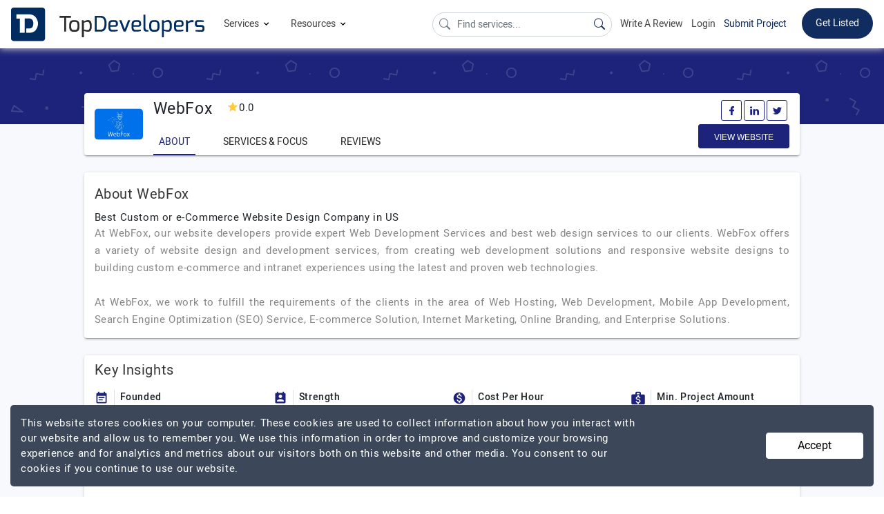

--- FILE ---
content_type: text/html; charset=UTF-8
request_url: https://www.topdevelopers.co/profile/webfox
body_size: 24887
content:
<!DOCTYPE html>
<html lang="en">
    <head>
        <meta charset="UTF-8">
        <meta http-equiv="Cache-Control" content="no-cache, no-store, must-revalidate" />
        <meta http-equiv="Pragma" content="no-cache" />
        <meta http-equiv="Expires" content="0" />

                    <base href="https://www.topdevelopers.co/" />
                <title>WebFox Company Profile | Reviews | Portfolio - TopDevelopers.co</title>
        
                    <meta property="og:title" content="WebFox Company Profile | Reviews | Portfolio - TopDevelopers.co" />
            <meta property="og:url" content="https://www.topdevelopers.co/profile/webfox" />
            <meta property="og:locale" content="en_US" />
            <meta property="og:type" content="website" />
            <meta name="twitter:card" content="summary_large_image">
            <meta name="twitter:site" content="@TopDevelopersCo">
            <meta name="twitter:title" content="WebFox Company Profile | Reviews | Portfolio - TopDevelopers.co"/>
        
                            <meta name="description" content="WebFox Reviews & Ratings on TopDevelopers.co, with details about their Services, Cost per Hour and offices located in USA." />
            <meta name="robots" content="INDEX, FOLLOW">
            <meta name="og:description" content="WebFox Reviews & Ratings on TopDevelopers.co, with details about their Services, Cost per Hour and offices located in USA."/>
            <meta name="twitter:description" content="WebFox Reviews & Ratings on TopDevelopers.co, with details about their Services, Cost per Hour and offices located in USA." />
                            <meta name="image" content="https://www.topdevelopers.co/upload/201911150942161544809346.jpg"/>
            <meta property="og:image" content="https://www.topdevelopers.co/upload/201911150942161544809346.jpg" />
            <meta name="twitter:image" content="https://www.topdevelopers.co/upload/201911150942161544809346.jpg" />
        
        
          
        <link rel="canonical" href="https://www.topdevelopers.co/profile/webfox" />
        <link rel="shortcut icon" type="image/x-icon" href="https://www.topdevelopers.co/assets/img/favicon.png"/>
        <meta name="viewport" content="width=device-width, initial-scale=1.0" />
        <link href="https://www.topdevelopers.co/assets/css/custom.css?v=1.1.91" rel="stylesheet" type="text/css"/>
        <link rel="apple-touch-icon" sizes="57x57" href="https://www.topdevelopers.co/assets/img/57.png">
        <link rel="apple-touch-icon" sizes="60x60" href="https://www.topdevelopers.co/assets/img/60.png">
        <link rel="apple-touch-icon" sizes="72x72" href="https://www.topdevelopers.co/assets/img/72.png">
        <link rel="apple-touch-icon" sizes="76x76" href="https://www.topdevelopers.co/assets/img/76.png">
        <link rel="apple-touch-icon" sizes="114x114" href="https://www.topdevelopers.co/assets/img/114.png">
        <link rel="apple-touch-icon" sizes="120x120" href="https://www.topdevelopers.co/assets/img/120.png">
        <link rel="apple-touch-icon" sizes="144x144" href="https://www.topdevelopers.co/assets/img/144.png">
        <link rel="apple-touch-icon" sizes="152x152" href="https://www.topdevelopers.co/assets/img/152.png">
        <link rel="apple-touch-icon" sizes="180x180" href="https://www.topdevelopers.co/assets/img/180.png">
        <link rel="icon" type="image/png" href="https://www.topdevelopers.co/assets/img/192.png" sizes="192x192">
        <link href="https://cdn.jsdelivr.net/npm/bootstrap-icons@1.5.0/font/bootstrap-icons.css" rel="stylesheet">
        <style>
            
             .navbar .dropdown-submenu
             {
                position: relative;
             }
             .set-menu-dropdown
             {
               top: -125px !important;
             } 
             .back-to-top
             {
                z-index: 999 !important;
             }
             .mob-filter-btn
             {
                z-index: 999 !important;
             }
             .header-top ul.main_menu li.dropdown-submenu ul.sub_menu
            {
                width: 830px !important;
            }
            .select2-container
            {
                z-index: 99999 !important;
            }
            .search-a
            {
                color:#454545 !important;
            }
            .search-li:hover
            {
                background-color:#f1f1f1 !important;
            }
            .top_content
            {
                min-height: inherit !important;
                height: auto !important;
                padding: 25px 0 !important;
                max-height: inherit !important;
            }
            @media(min-width:50px) and (max-width:1199px)
            {
                  .comp_botton_content .right-que-ans .content-section img
                 {
                     width: 100% !important;
                     height: 100% !important;
                 }
            
            }
            
             @media(min-width: 1024px) and (max-width: 1366px)
             {
                /*.cd-dropdown-trigger
                {
                   display: none;
                }*/
                .header-top ul.navbar-nav li a.nav-link{font-size: 14px !important;    margin-left: 12px;}
                .right_mobile_menu
                {
                    float: right;
                    margin-left: auto;
                }
                .right_mobile_menu ul li 
                {
                     float: left;
                     display: inline-block;
                }
                .mobile_menu_icon 
                {
                     margin-left: 25px;
                }
                .mobile_menu_icon a svg
                 {
                    width: 28px;
                    height: auto;
                 }
             }

            @media(min-width:992px)and(max-width:1199px)
            {
                
                .header-top ul.navbar-nav li a.nav-link{font-size: 14px !important}
                
                 .header-top .navbar-nav li:hover>ul.main_menu li a
                {
                    font-size: 15px !important;
                }
                .header-top ul.navbar-nav li a.nav-link
                {
                    font-size: 16px !important;
                }

                .header-top li.listing_menu ul li>a
                {
                    font-size: 15px !important;
                }
            }
             @media(min-width:1200px)and(max-width:1300px)
             {
                 .desktop-menu .new_brand
                 {
                      width: 200px !important;
                 }
             }
        </style>

                <meta name="mobile-web-app-capable" content="yes">
        <meta name="apple-mobile-web-app-capable" content="yes">
        <script src="https://cdnjs.cloudflare.com/ajax/libs/jquery/1.12.4/jquery.min.js" integrity="sha256-ZosEbRLbNQzLpnKIkEdrPv7lOy9C27hHQ+Xp8a4MxAQ=" crossorigin="anonymous"></script>
        <script src="https://cdnjs.cloudflare.com/ajax/libs/jquery.form/4.2.2/jquery.form.min.js" integrity="sha256-2Pjr1OlpZMY6qesJM68t2v39t+lMLvxwpa8QlRjJroA=" crossorigin="anonymous"></script>
        <script src="https://cdnjs.cloudflare.com/ajax/libs/jquery-validate/1.19.1/jquery.validate.min.js" integrity="sha256-sPB0F50YUDK0otDnsfNHawYmA5M0pjjUf4TvRJkGFrI=" crossorigin="anonymous"></script>
         
                         <script type="application/ld+json">
            {"@context":"https://schema.org","@type":"Organization","name":"TopDevelopers.co","description":"TopDevelopers.co is trusted online review and rating platform providing a list of best companies to help you find and choose the right one to hire for your requirements.","sameAs":["https://www.facebook.com/TopDevelopersCo/","https://www.linkedin.com/company/topdevelopers.co","https://twitter.com/TopDevelopersCo","https://www.pinterest.com/topdevelopersco/"],"url":"https://www.topdevelopers.co/","logo":"https://www.topdevelopers.co/assets/img/top_developers.svg","brand":{"@type":"Brand","url":"https://www.topdevelopers.co/","sameAs":["https://www.facebook.com/TopDevelopersCo/","https://www.linkedin.com/company/topdevelopers.co","https://twitter.com/TopDevelopersCo","https://www.pinterest.com/topdevelopersco/"],"mainEntityOfPage":"TopDevelopers","name":"TopDevelopers.co","description":"TopDevelopers.co is trusted online review and rating platform providing a list of best companies to help you find and choose the right one to hire for your requirements.","logo":"https://www.topdevelopers.co/assets/img/top_developers.svg","@id":"https://www.topdevelopers.co/"},"address":{"@type":"PostalAddress","addressRegion":"DE","addressLocality":"Wilmington","streetAddress":"2604, Whittier mailto:place","addresscountry":"usa","postalcode":"19808"},"email":"contact@topdevelopers.co","@id":"https://www.topdevelopers.co/"}
            </script>
            <script type='application/ld+json'>{"@context":"http:\/\/schema.org","@type":"WebSite","@id":"#website","url":"https:\/\/www.topdevelopers.co\/","name":"TopDevelopers.co","potentialAction":{"@type":"SearchAction","target":"https:\/\/www.topdevelopers.co\/?s={search_term_string}","query-input":"required name=search_term_string"}}</script>
                <script type="text/javascript">
            function error_msg(msg, class1){return '<div class="error inputValidationError ' + class1 + '">' + msg + '<br /></div>';}
            function hide_msg(){setTimeout(function (){$('.success').html('');}, 3000);}
            
            document.addEventListener("DOMContentLoaded",function(){let e=[].slice.call(document.querySelectorAll("img.lazy_img")),t=!1;const n=function(){!1===t&&(t=!0,setTimeout(function(){e.forEach(function(t){t.getBoundingClientRect().top<=window.innerHeight&&t.getBoundingClientRect().bottom>=0&&"none"!==getComputedStyle(t).display&&(t.src=t.dataset.src,t.srcset=t.dataset.srcset,t.classList.remove("lazy_img"),0===(e=e.filter(function(e){return e!==t})).length&&(window.removeEventListener("load",n),document.removeEventListener("scroll",n),window.removeEventListener("orientationchange",n)))}),t=!1},40))};window.addEventListener("load",n),document.addEventListener("scroll",n),window.addEventListener("orientationchange",n)});
        </script>
        
        <script type="text/javascript">
//            var pathname = window.location.pathname;
//            var last_part = pathname.split('/').pop();
//            console.log(last_part);
//
//            if(last_part == 'submit-review'){
//                window.location = "submit-review-linkedin";
//            }
//
//            if(last_part == 'linked_in_review'){
//                window.location = "submit-review-linkedin";
//            }
        </script>
        <style type="text/css">
            #ui-id-2{ /*top: 71px !important; */} @media (min-width:320px) and (max-width:767px){.header-top ul.navbar-nav li a.nav-link{padding: 12px 0!important;}.mobile_menu_icon a{padding: 4px 0 4px 0;}.mobile_menu .navbar-brand{padding: 0;}.header-top{padding: 5px 15px;}}
            .header-top ul.main_menu li.dropdown-submenu ul.sub_menu{ width: 750px;}
          
             @media(min-width:1200px) and (max-width:1300px)
             {
                 .new_brand
                 {
                      width: 280px !important;
                 }
             }
                @media(min-width:992px) and (max-width:1199px)
             {
                 .new_brand
                 {
                      width: 220px !important;
                 }
                 #serach_q
                 {
                        width: 170px !important;
                        position: relative;
                        top: 5px;
                        font-size: 13px;
                 }
             }
              @media(min-width:320px) and (max-width:767px)
              {
                  .mobile_menu .navbar-brand
                  {
                      width: 150px !important;
                  }
              }
              .submit_project
            {
                border-color: transparent;
                background: #fff !important;
                color: #112c5f !important;
                padding: 0 0 !important;
                margin-top: 12px !important;
            }
            .submit_project:hover
            {
              border-bottom: 2px solid #112c5f;
              transition: all .2s;
            }
        </style>
        
        <!-- Google Tag Manager -->
        <script>(function(w,d,s,l,i){w[l]=w[l]||[];w[l].push({'gtm.start':
        new Date().getTime(),event:'gtm.js'});var f=d.getElementsByTagName(s)[0],
        j=d.createElement(s),dl=l!='dataLayer'?'&l='+l:'';j.async=true;j.src=
        'https://www.googletagmanager.com/gtm.js?id='+i+dl;f.parentNode.insertBefore(j,f);
        })(window,document,'script','dataLayer','GTM-TKG3298');</script>
        <!-- End Google Tag Manager -->
        <!-- Google tag (gtag.js) -->
        <script async src="https://www.googletagmanager.com/gtag/js?id=G-GXWYFQSQN8"></script>
        <script>
          window.dataLayer = window.dataLayer || [];
          function gtag(){dataLayer.push(arguments);}
          gtag('js', new Date());

          gtag('config', 'G-GXWYFQSQN8');
        </script>
    </head>
    <body>
        <!-- Google Tag Manager (noscript) -->
        <noscript><iframe src="https://www.googletagmanager.com/ns.html?id=GTM-TKG3298"
        height="0" width="0" style="display:none;visibility:hidden"></iframe></noscript>
        <!-- End Google Tag Manager (noscript) -->

        <!--Desktop menu-->
        <nav class="navbar sticky-top navbar-expand-md header-top desktop_menu d-none d-sm-none d-md-none d-lg-none d-lg-flex d-xl-flex">
            <a class="navbar-brand new_brand" title="TopDevelopers.co" href="https://www.topdevelopers.co/"><img src="https://www.topdevelopers.co/assets/img/top_developers.svg" alt="TopDevelopers.co Logo"></a>
            <button class="navbar-toggler" type="button" data-toggle="collapse" data-target="#navbarNavDropdown" aria-controls="navbarNavDropdown" aria-expanded="false" aria-label="Toggle navigation">
                <span class="navbar-toggler-icon"></span>
            </button>
            <div class="collapse navbar-collapse space_Ad" id="navbarNavDropdown">
                <ul class="navbar-nav">
                    <li class="nav-item dropdown">
                        <a class="nav-link dropdown-toggle" id="navbarDropdownMenuLink" data-toggle="dropdown" aria-haspopup="true" aria-expanded="false">
                            Services <span class="dwn_arrow"><svg xmlns="http://www.w3.org/2000/svg" width="15" height="15" viewBox="0 0 24 24"><path d="M7.4 8.6l4.6 4.58 4.6-4.58L18 10l-6 6-6-6 1.4-1.4z"/></svg></span>
                        </a>
                        <ul class="dropdown-menu main_menu" aria-labelledby="navbarDropdownMenuLink">
                            <li class="dropdown-submenu"><a class="dropdown-item dropdown-toggle"  href="https://www.topdevelopers.co/companies/app-development" >Mobile App Development<span class="right_arrow"><svg xmlns="http://www.w3.org/2000/svg" width="18" height="18" viewBox="0 0 24 24" fill="rgba(54, 54, 54, 0.6)"><path d="M8.6 16.6l4.58-4.6L8.6 7.4 10 6l6 6-6 6-1.4-1.4z"/></svg></span></a>
                                <ul class="dropdown-menu sub_menu w-120">
                                    <li class="listing_menu col_4">
                                        <ul>
                                        
                                            <li><a class="dropdown-item-title" >Platform</a></li>
                                            <li><a href="https://www.topdevelopers.co/directory/android-app-development-companies">Android</a></li>
                                            <li><a href="https://www.topdevelopers.co/directory/iphone-app-development-companies">iPhone</a></li>
                                            <li><a href="https://www.topdevelopers.co/directory/flutter-developers">Flutter</a></li>
                                            <li><a href="https://www.topdevelopers.co/directory/react-native-app-development-companies">React Native</a></li>
                                            <li><a href="https://www.topdevelopers.co/directory/iot-app-development-companies">IoT</a></li>
                                            <li><a href="https://www.topdevelopers.co/directory/mobile-game-development-companies">Mobile Gaming</a></li>
                                            <li><a href="https://www.topdevelopers.co/directory/cross-platform-app-development-companies">Hybrid Apps</a></li>
                                            <li><a href="https://www.topdevelopers.co/directory/augmented-reality-app-development-companies">Augmented Reality</a></li>
                                            <li><a href="https://www.topdevelopers.co/directory/virtual-reality-app-development-companies">Virtual Reality</a></li>
                                            <li><a class="dropdown-item-sub-title" href="https://www.topdevelopers.co/agencies#s_1">View More</a></li>
                                        </ul>
                                    </li>
                                    <li class="listing_menu col_4">
                                        <ul>
                                            <li><a class="dropdown-item-title" >Top Locations</a></li>
                                            <li><a href="https://www.topdevelopers.co/directory/mobile-app-development-companies-in-usa">USA</a></li>
                                            <li><a href="https://www.topdevelopers.co/directory/mobile-app-development-companies-in-india">India</a></li>
                                            <li><a href="https://www.topdevelopers.co/directory/mobile-app-development-companies-in-uk">UK</a></li>
                                            <li><a href="https://www.topdevelopers.co/directory/mobile-app-development-companies-in-poland">Poland</a></li>
                                            <li><a href="https://www.topdevelopers.co/directory/mobile-app-development-companies-in-canada">Canada</a></li>
                                            <li><a href="https://www.topdevelopers.co/directory/mobile-app-development-companies-in-australia">Australia</a></li>                                            
                                            <li><a href="https://www.topdevelopers.co/directory/mobile-app-development-companies-in-ukraine">Ukraine</a></li>
                                            <li><a href="https://www.topdevelopers.co/directory/mobile-app-developers/california">California</a></li>
                                            <li><a href="https://www.topdevelopers.co/directory/mobile-app-developers/chicago">Chicago</a></li>
                                            <li><a href="https://www.topdevelopers.co/directory/mobile-app-developers/new-york-city">New York City</a></li>  
                                            <li><a href="https://www.topdevelopers.co/directory/mobile-app-development-companies-in-bengaluru">Bengaluru</a></li>                      
                                            <li><a href="https://www.topdevelopers.co/directory/mobile-app-development-companies-in-noida">Noida</a></li>                                           
                                            <li><a class="dropdown-item-sub-title" href="https://www.topdevelopers.co/agencies#s_1">View More</a></li>
                                        </ul>
                                    </li>   
                                     <li class="listing_menu col_4">
                                        <ul>
                                        
                                            <li><a class="dropdown-item-title" >Top Industries</a></li>
                                            <li><a href="https://www.topdevelopers.co/directory/healthcare-app-developers">Healthcare</a></li>
                                            <li><a href="https://www.topdevelopers.co/directory/fintech-app-development-companies">Fintech</a></li>
                                            <li><a href="https://www.topdevelopers.co/directory/retail-app-development-companies">Retail</a></li>
                                            <li><a href="https://www.topdevelopers.co/directory/education-app-development-companies">Education</a></li>
                                            <li><a href="https://www.topdevelopers.co/directory/travel-app-development-companies">Travel</a></li>
                                            <li><a href="https://www.topdevelopers.co/directory/real-estate-app-development-companies">Real Estate</a></li>
                                            <li><a href="https://www.topdevelopers.co/directory/manufacturing-app-developers">Manufacturing</a></li>
                                            <li><a href="https://www.topdevelopers.co/directory/logistics-app-development-companies">Logistics</a></li>
                                            <li><a href="https://www.topdevelopers.co/directory/entertainment-app-developers">Entertainment</a></li>
                                            <li><a href="https://www.topdevelopers.co/directory/automotive-app-developers">Automotive</a></li>
                                            <li><a class="dropdown-item-sub-title" href="https://www.topdevelopers.co/agencies#s_1">View More</a></li>
                                        </ul>
                                    </li>
                                </ul>
                            </li>
                            <li class="dropdown-submenu"><a class="dropdown-item dropdown-toggle" href="https://www.topdevelopers.co/directory/web-development-companies">Web Development <span class="right_arrow"><svg xmlns="http://www.w3.org/2000/svg" width="18" height="18" viewBox="0 0 24 24" fill="rgba(54, 54, 54, 0.6)"><path d="M8.6 16.6l4.58-4.6L8.6 7.4 10 6l6 6-6 6-1.4-1.4z"/></svg></span></a>
                                <ul class="dropdown-menu sub_menu">
                                    <li class="listing_menu col_4">
                                        <ul>
                                                <li><a class="dropdown-item-title">Frameworks and Platforms</a></li>
                                                <li><a href="https://www.topdevelopers.co/directory/developers/php">PHP</a></li>
                                                <li><a href="https://www.topdevelopers.co/directory/developers/laravel">Laravel</a></li>
                                                <li><a href="https://www.topdevelopers.co/developers/wordpress">WordPress</a></li>
                                                <li><a href="https://www.topdevelopers.co/directory/developers/nodejs">NodeJS</a></li>
                                                <li><a href="https://www.topdevelopers.co/directory/developers/angularjs">AngularJS</a></li>
                                                <li><a href="https://www.topdevelopers.co/directory/developers/mean-stack">MEAN Stack</a></li>
                                                <li><a href="https://www.topdevelopers.co/directory/developers/mern-stack">MERN Stack</a></li>
                                                <li><a href="https://www.topdevelopers.co/directory/developers/full-stack">Full Stack</a></li>
                                                <li><a href="https://www.topdevelopers.co/directory/javascript-developers">JavaScript</a></li>
                                                <li><a href="https://www.topdevelopers.co/directory/reactjs-developers">React JS</a></li>
                                                <li><a href="https://www.topdevelopers.co/directory/web-designers">Web Design</a></li>
                                                <li><a class="dropdown-item-sub-title" href="https://www.topdevelopers.co/agencies#s_8">View More</a></li>
                                        </ul>
                                    </li>                                    
                                    <li class="listing_menu col_4">
                                        <ul>
                                                <li><a  class="dropdown-item-title">Top Locations</a></li>
                                                <li><a href="https://www.topdevelopers.co/directory/web-development-companies/country/usa">USA</a></li>
                                                <li><a href="https://www.topdevelopers.co/directory/web-development-companies/country/india">India</a></li>
                                                <li><a href="https://www.topdevelopers.co/directory/web-development-companies/uk">UK</a></li>
                                                <li><a href="https://www.topdevelopers.co/directory/web-developers/canada">Canada</a></li>
                                                <li><a href="https://www.topdevelopers.co/directory/web-development-companies/australia">Australia</a></li>
                                                <li><a href="https://www.topdevelopers.co/directory/web-developers-in-saudi-arabia">Saudi Arabia</a></li>
                                                <li><a href="https://www.topdevelopers.co/directory/web-development-companies-in-uae">UAE</a></li>
                                                <li><a href="https://www.topdevelopers.co/directory/web-developers/malaysia">Malaysia</a></li>
                                                <li><a href="https://www.topdevelopers.co/directory/web-development-companies/ukraine">Ukraine</a></li>
                                                <li><a href="https://www.topdevelopers.co/directory/web-developers/qatar">Qatar</a></li>
                                                <li><a class="dropdown-item-sub-title" href="https://www.topdevelopers.co/agencies#s_8">View More</a></li>
                                        </ul>
                                    </li>
                                   
                                </ul>
                            </li>
                            <li class="dropdown-submenu"><a class="dropdown-item dropdown-toggle" href="https://www.topdevelopers.co/companies/software-development">Software Development <span class="right_arrow"><svg xmlns="http://www.w3.org/2000/svg" width="18" height="18" viewBox="0 0 24 24" fill="rgba(54, 54, 54, 0.6)"><path d="M8.6 16.6l4.58-4.6L8.6 7.4 10 6l6 6-6 6-1.4-1.4z"/></svg></span></a>
                                <ul class="dropdown-menu sub_menu">
                                    <li class="listing_menu col_4">
                                        
                                        <ul>
                                                <li><a  class="dropdown-item-title">Frameworks and Platforms</a></li>
                                            <li><a href="https://www.topdevelopers.co/directory/developers/dot-net">.NET</a></li>
                                                <li><a href="https://www.topdevelopers.co/directory/asp-net-developers">ASP.NET</a></li>
                                                <li><a href="https://www.topdevelopers.co/directory/asp-developers">ASP</a></li>
                                                <li><a href="https://www.topdevelopers.co/directory/c-plus-plus-developers">C++</a></li>
                                                <li><a href="https://www.topdevelopers.co/directory/java-developers">Java</a></li>
                                                <li><a href="https://www.topdevelopers.co/directory/developers/python">Python</a></li>
                                                <li><a href="https://www.topdevelopers.co/directory/developers/front-end">Front end</a></li>
                                                <li><a href="https://www.topdevelopers.co/directory/devops-companies">DevOps</a></li>
                                                <li><a href="https://www.topdevelopers.co/directory/developers/sharepoint">Microsoft SharePoint</a></li>
                                            <li><a class="dropdown-item-sub-title" href="https://www.topdevelopers.co/agencies#s_8">View More</a></li>
                                        </ul>
                                    </li>
                                    <li class="listing_menu col_4">
                                            <ul>
                                                <li><a   class="dropdown-item-title">Top Locations</a></li>
                                                <li><a href="https://www.topdevelopers.co/directory/software-development-companies/country/usa">USA</a></li>
                                                <li><a href="https://www.topdevelopers.co/directory/software-development-companies/country/india">India</a></li>
                                                <li><a href="https://www.topdevelopers.co/directory/software-development-companies/country/uk">UK</a></li>
                                                <li><a href="https://www.topdevelopers.co/directory/software-development-companies/canada">Canada</a></li>
                                                <li><a href="https://www.topdevelopers.co/directory/software-development-companies/ukraine">Ukraine</a></li>
                                              	<li><a href="https://www.topdevelopers.co/directory/software-development-companies-in-australia">Australia</a></li>
                                                <li><a href="https://www.topdevelopers.co/directory/software-development-companies/new-york-city">New York City</a></li>
                                                <li><a href="https://www.topdevelopers.co/directory/software-development-companies-in-california">California</a></li>
                                                <li><a href="https://www.topdevelopers.co/directory/software-development-companies-in-florida">Florida</a></li>
                                                <li><a class="dropdown-item-sub-title" href="https://www.topdevelopers.co/agencies#s_8">View More</a></li>
                                            </ul>
                                    </li>
                                   <li class="listing_menu col_4">
                                            <ul>
                                                <li><a class="dropdown-item-title">Industry Focus</a></li>
                                                <li><a href="https://www.topdevelopers.co/directory/software-developers/healthcare">Healthcare</a></li>
                                                <li><a href="https://www.topdevelopers.co/directory/software-developers/fintech">Fintech</a></li>
                                                <li><a href="https://www.topdevelopers.co/directory/software-developers/automotive">Automotive</a></li>
                                                <li><a href="https://www.topdevelopers.co/directory/software-developers/education">Education</a></li>
                                                <li><a href="https://www.topdevelopers.co/directory/software-developers/travel">Travel</a></li>
                                                <li><a href="https://www.topdevelopers.co/directory/software-developers/real-estate">Real Estate</a></li>
                                                <li><a href="https://www.topdevelopers.co/directory/software-developers/logistics">Logistics</a></li>
                                                <li><a href="https://www.topdevelopers.co/directory/software-developers/entertainment">Entertainment</a></li>
                                                <li><a href="https://www.topdevelopers.co/directory/software-developers/restaurant-management">Restaurant-Management</a></li>
                                                <li><a href="https://www.topdevelopers.co/directory/software-developers/dental">Dental</a></li>
                                                <li><a class="dropdown-item-sub-title" href="https://www.topdevelopers.co/agencies#s_8">View More</a></li>
                                            </ul>
                                        </li>
                                </ul>
                            </li>
                            <li class="dropdown-submenu"><a class="dropdown-item dropdown-toggle" href="https://www.topdevelopers.co/directory/ecommerce-developers">Ecommerce Development <span class="right_arrow"><svg xmlns="http://www.w3.org/2000/svg" width="18" height="18" viewBox="0 0 24 24" fill="rgba(54, 54, 54, 0.6)"><path d="M8.6 16.6l4.58-4.6L8.6 7.4 10 6l6 6-6 6-1.4-1.4z"/></svg></span></a>
                                <ul class="dropdown-menu sub_menu w-125 h-150">
                                    <li class="listing_menu col_5">
                                        <ul>
                                            <li><a class="dropdown-item-title" >Ecommerce Development</a></li>
                                            <li><a href="https://www.topdevelopers.co/directory/ecommerce-developers/big-commerce">Big Commerce</a></li>
                                            <li><a href="https://www.topdevelopers.co/directory/ecommerce-developers/magento">Magento</a></li>
                                            <li><a href="https://www.topdevelopers.co/directory/shopify-developers">Shopify</a></li>
                                            <li><a href="https://www.topdevelopers.co/directory/ecommerce-developers/woocommerce">WooCommerce</a></li>
                                            <li><a href="https://www.topdevelopers.co/directory/ecommerce-developers/opencart">Opencart</a></li>
                                            <li><a href="https://www.topdevelopers.co/directory/ecommerce-developers/volusion">Volusion</a></li>
                                            <li><a href="https://www.topdevelopers.co/directory/ecommerce-consultants">eCommerce Consultants</a></li>
                                            <li><a href="https://www.topdevelopers.co/directory/shopify-setup-experts">Shopify Setup Experts</a></li>
                                            <li><a class="dropdown-item-sub-title" href="https://www.topdevelopers.co/agencies#s_4">View More</a></li>
                                            
                                        </ul>
                                    </li>
                                    
                                    <li class="listing_menu col_5">
                                        <ul>
                                            <li><a class="dropdown-item-title">Top Locations</a></li>
                                            <li><a href="https://www.topdevelopers.co/directory/ecommerce-developers/usa">USA</a></li>
                                            <li><a href="https://www.topdevelopers.co/directory/ecommerce-developers/india">India</a></li>
                                            <li><a href="https://www.topdevelopers.co/directory/ecommerce-developers/australia">Australia</a></li>
                                            <li><a href="https://www.topdevelopers.co/directory/ecommerce-developers/canada">Canada</a></li>
                                            <li><a href="https://www.topdevelopers.co/directory/ecommerce-developers/uk">UK</a></li>
                                            <li><a href="https://www.topdevelopers.co/directory/ecommerce-developers/ukraine">Ukraine</a></li>
                                            <li><a href="https://www.topdevelopers.co/directory/ecommerce-developers/qatar">Qatar</a></li>
                                            <li><a class="dropdown-item-sub-title" href="https://www.topdevelopers.co/agencies#s_4">View More</a></li>
                                        </ul>
                                    </li>
                                </ul>
                            </li>
                              <li class="dropdown-submenu"><a class="dropdown-item dropdown-toggle" href="https://www.topdevelopers.co/directory/ai-companies">Artificial Intelligence  <span class="right_arrow"><svg xmlns="http://www.w3.org/2000/svg" width="18" height="18" viewBox="0 0 24 24" fill="rgba(54, 54, 54, 0.6)"><path d="M8.6 16.6l4.58-4.6L8.6 7.4 10 6l6 6-6 6-1.4-1.4z"/></svg></span></a>
                                <ul class="dropdown-menu sub_menu w-125 h-150">
                                    <li class="listing_menu col_5">
                                    	<ul>
                    						<li><a class="dropdown-item-title">Platforms</a></li>
                    						<li><a href="https://www.topdevelopers.co/directory/generative-ai-development-companies">Generative AI</a></li>
                    						<li><a href="https://www.topdevelopers.co/directory/machine-learning-companies">Machine Learning</a></li>
                    						<li><a href="https://www.topdevelopers.co/directory/deep-learning-companies">Deep Learning</a></li>
                    						<li><a href="https://www.topdevelopers.co/directory/chatbot-developers">Chatbots</a></li>
                    						<li><a href="https://www.topdevelopers.co/directory/natural-language-processing-companies">Natural Language Processing</a></li>
                    						<li><a href="https://www.topdevelopers.co/directory/robotics-companies">Robotics</a></li>
                                            <li><a href="https://www.topdevelopers.co/directory/cognitive-computing-companies">Cognitive Computing</a></li>
                                            <li><a href="https://www.topdevelopers.co/directory/ai-text-generation-companies">AI Text Generation</a></li>
                    						<li><a class="dropdown-item-sub-title" href="https://www.topdevelopers.co/agencies#s_13">View More</a></li>
                    					 </ul>
                             
                                    </li>
                                	<li class="listing_menu col_5">
                					    <ul>
                					    	<li><a class="dropdown-item-title">Top Locations</a></li>
                                            <li><a href="https://www.topdevelopers.co/directory/ai-companies/usa">USA</a></li>
                                            <li><a href="https://www.topdevelopers.co/directory/ai-companies/india">India</a></li>
                                            <li><a href="https://www.topdevelopers.co/directory/ai-companies/australia">Australia</a></li>
                                            <li><a href="https://www.topdevelopers.co/directory/ai-companies/canada">Canada</a></li>
                                            <li><a href="https://www.topdevelopers.co/directory/ai-companies/germany">Germany</a></li>
                                            <li><a href="https://www.topdevelopers.co/directory/ai-companies/poland">Poland</a></li>
                                            <li><a href="https://www.topdevelopers.co/directory/ai-companies/uae">UAE</a></li>
                                            <li><a href="https://www.topdevelopers.co/directory/ai-companies/uk">UK</a></li>
                                            <li><a href="https://www.topdevelopers.co/directory/ai-companies/ukraine">Ukraine</a></li>
                                            <li><a class="dropdown-item-sub-title" href="https://www.topdevelopers.co/agencies#s_13">View More</a></li>
                					    </ul>
                					</li>
                                </ul>
                            </li>
                            <li class="dropdown-submenu"><a class="dropdown-item dropdown-toggle" href="https://www.topdevelopers.co/directory/big-data-analytics-companies">Big Data Analytics<span class="right_arrow"><svg xmlns="http://www.w3.org/2000/svg" width="18" height="18" viewBox="0 0 24 24" fill="rgba(54, 54, 54, 0.6)"><path d="M8.6 16.6l4.58-4.6L8.6 7.4 10 6l6 6-6 6-1.4-1.4z"/></svg></span></a>
                                <ul class="dropdown-menu sub_menu w-125 h-150">
                                    <li class="listing_menu col_5">
                                        <ul>
                                            <li><a class="dropdown-item-title">Big Data Analytics</a></li>
                                            <li><a href="https://www.topdevelopers.co/directory/big-data-analytics/hadoop">Hadoop</a></li>
                                            <li><a href="https://www.topdevelopers.co/directory/big-data-analytics/spark">Spark</a></li>
                                            <li><a href="https://www.topdevelopers.co/directory/big-data-analytics/mongodb">MongoDB</a></li>
                                            <li><a href="https://www.topdevelopers.co/directory/big-data-analytics/tableau">Tableau</a></li>
                                            <li><a href="https://www.topdevelopers.co/directory/big-data-analytics/splunk">Splunk</a></li>
                                            <li><a class="dropdown-item-sub-title" href="https://www.topdevelopers.co/agencies#s_12">View More</a></li>
                                        </ul>
                                    </li>
                                    
                                    <li class="listing_menu col_5">
                                        <ul>
                                            <li><a class="dropdown-item-title">Top Locations</a></li>
                                            <li><a href="https://www.topdevelopers.co/directory/big-data-analytics-companies/country/usa">USA</a></li>
                                            <li><a href="https://www.topdevelopers.co/directory/big-data-analytics-companies/country/india">India</a></li>
                                            <li><a href="https://www.topdevelopers.co/directory/big-data-analytics-companies/australia">Australia</a></li>
                                            <li><a href="https://www.topdevelopers.co/directory/big-data-analytics-companies/canada">Canada</a></li>
                                            <li><a href="https://www.topdevelopers.co/directory/big-data-analytics-companies/germany">Germany</a></li>
                                            <li><a href="https://www.topdevelopers.co/directory/big-data-analytics-companies/russia">Russia</a></li>
                                            <li><a href="https://www.topdevelopers.co/directory/big-data-analytics-companies/uae">UAE</a></li>
                                            <li><a href="https://www.topdevelopers.co/directory/big-data-analytics-companies/uk">UK</a></li>
                                            <li><a href="https://www.topdevelopers.co/directory/big-data-analytics-companies/ukraine">Ukraine</a></li>
                                            <li><a href="https://www.topdevelopers.co/directory/big-data-analytics-companies/vietnam">Vietnam</a></li>
                                            <li><a class="dropdown-item-sub-title" href="https://www.topdevelopers.co/agencies#s_12">View More</a></li>
                                        </ul>
                                    </li>
                                </ul>
                            </li>
                            
                            <li class="dropdown-submenu"><a class="dropdown-item dropdown-toggle" href="https://www.topdevelopers.co/directory/digital-marketing-agencies">Digital Marketing<span class="right_arrow"><svg xmlns="http://www.w3.org/2000/svg" width="18" height="18" viewBox="0 0 24 24" fill="rgba(54, 54, 54, 0.6)"><path d="M8.6 16.6l4.58-4.6L8.6 7.4 10 6l6 6-6 6-1.4-1.4z"/></svg></span></a>
                                <ul class="dropdown-menu sub_menu w-100 h-150">
                                    <li class="listing_menu col_4">
                                        <ul>
                                            <li><a class="dropdown-item-title">Digital Marketing Services</a></li>
                                            <li><a href="https://www.topdevelopers.co/directory/seo-companies">SEO Companies </a></li>
                                            <li><a href="https://www.topdevelopers.co/directory/social-media-marketing-agencies" >Social Media Marketing Agencies</a></li>
                                            <li><a href="https://www.topdevelopers.co/directory/ppc-companies">PPC Companies</a></li>
                                            <li><a href="https://www.topdevelopers.co/directory/content-marketing-agencies">Content Marketing</a></li>
                                            <li><a href="https://www.topdevelopers.co/directory/email-marketing-agencies">Email Marketing Agencies</a></li>
                                            <li><a href="https://www.topdevelopers.co/directory/app-store-optimization-agencies">ASO Companies</a></li>
                                            <li><a href="https://www.topdevelopers.co/directory/app-marketing-companies">App Marketing</a></li>
                                            <li><a href="https://www.topdevelopers.co/directory/search-engine-marketing-companies">Search Engine Marketing</a></li>
                                            <li><a href="https://www.topdevelopers.co/directory/advertising-agencies">Advertising</a></li>
                                            <li><a href="https://www.topdevelopers.co/directory/influencer-marketers">Influencer Marketing</a></li>
                                            <li><a href="https://www.topdevelopers.co/directory/video-marketing-agencies">Video Marketing</a></li>
                                            <li><a class="dropdown-item-sub-title" href="https://www.topdevelopers.co/agencies#s_6">View More</a></li>
                                        </ul>
                                    </li>
                                   
                                    <li class="listing_menu col_4">
                                            <ul>
                                            <li><a class="dropdown-item-title">Top Locations</a></li>
                                            <li><a href="https://www.topdevelopers.co/directory/digital-marketing-agencies-in-usa">USA</a></li>
                                            <li><a href="https://www.topdevelopers.co/directory/digital-marketing-agencies-in-india">India</a></li>
                                            <li><a href="https://www.topdevelopers.co/directory/digital-marketing-agencies-in-australia">Australia</a></li>  
                                            <li><a href="https://www.topdevelopers.co/directory/digital-marketing-agencies-in-canada">Canada</a></li>                                          
                                            <li><a href="https://www.topdevelopers.co/directory/digital-marketing-agencies/uk">UK</a></li>
                                            <li><a href="https://www.topdevelopers.co/directory/digital-marketing-agencies-in-uae">UAE</a></li>
                                            <li><a href="https://www.topdevelopers.co/directory/digital-marketing-agencies/chicago">Chicago</a></li>
                                            <li><a href="https://www.topdevelopers.co/directory/digital-marketing-agencies/las-vegas">Las Vegas</a></li>
                                            <li><a href="https://www.topdevelopers.co/directory/digital-marketing-agencies/los-angeles">Los Angeles</a></li>  
                                            <li><a href="https://www.topdevelopers.co/directory/digital-marketing-agencies/georgia">Georgia</a></li>                      
                                            <li><a href="https://www.topdevelopers.co/directory/digital-marketing-agencies/new-york-city">New York City</a></li>                                              
                                            <li><a href="https://www.topdevelopers.co/directory/digital-marketing-agencies/miami">Miami</a></li>                                           
                                            <li><a class="dropdown-item-sub-title" href="https://www.topdevelopers.co/agencies#s_6">View More</a></li>
                                            </ul>
                                    </li>
                                    <li class="listing_menu col_4">
                                        <ul>
                                            <li><a class="dropdown-item-title">Industry Focus</a></li>
                                              <li><a href="https://www.topdevelopers.co/directory/automotive-advertising-agencies">Automotive</a></li>
                                                <li><a href="https://www.topdevelopers.co/directory/beauty-marketing-companies">Beauty</a></li>
                                                <li><a href="https://www.topdevelopers.co/directory/dental-marketing-agencies">Dental</a></li>
                                                <li><a href="https://www.topdevelopers.co/directory/dtc-marketing-agencies">DTC</a></li>
                                                <li><a href="https://www.topdevelopers.co/directory/financial-marketing-agencies">Finance</a></li>
                                                <li><a href="https://www.topdevelopers.co/directory/restaurant-marketing-agencies">Restaurants</a></li>
                                                <li><a href="https://www.topdevelopers.co/directory/startup-marketing-agencies">Startups</a></li>
                                                <li><a href="https://www.topdevelopers.co/directory/entertainment-marketing-agencies">Entertainment</a></li>
                                                <li><a href="https://www.topdevelopers.co/directory/healthcare-marketing-agencies">Healthcare</a></li>
                                                <li><a href="https://www.topdevelopers.co/directory/higher-education-marketing-agencies">Higher Education</a></li>
                                                <li><a class="dropdown-item-sub-title" href="https://www.topdevelopers.co/agencies#s_6">View More</a></li>
                                        </ul>
                                    </li>
                                    
                                </ul>
                            </li>
                            <li class="dropdown-submenu"><a class="dropdown-item dropdown-toggle" href="https://www.topdevelopers.co/directory/business-services-companies">Business Services<span class="right_arrow"><svg xmlns="http://www.w3.org/2000/svg" width="18" height="18" viewBox="0 0 24 24" fill="rgba(54, 54, 54, 0.6)"><path d="M8.6 16.6l4.58-4.6L8.6 7.4 10 6l6 6-6 6-1.4-1.4z"/></svg></span></a>
                                <ul class="dropdown-menu sub_menu w-100 h-150" style="border-radius: 0;box-shadow: 0 4px 12px rgba(0,0,0,.1);border:0;">
                                    <li class="listing_menu col_4">
                                        <ul>
                                            <li><a class="dropdown-item-title">Services</a></li>
                                            <li><a href="https://www.topdevelopers.co/directory/bpo-companies">BPO Services</a></li>
                                            <li><a href="https://www.topdevelopers.co/directory/appointment-setting-companies">Appointment setting services</a></li>
                                            <li><a href="https://www.topdevelopers.co/directory/virtual-receptionist">Virtual Receptionist Companies</a></li>
                                            <li><a href="https://www.topdevelopers.co/directory/customer-support-outsourcing-companies">Customer Support Outsourcing</a></li>
                                             <li><a href="https://www.topdevelopers.co/directory/lead-generation-companies">Lead Generation Companies</a></li>
                                            <li><a href="https://www.topdevelopers.co/directory/inbound-call-center-services-companies">Inbound Call Center Services</a></li>
                                            <li><a href="https://www.topdevelopers.co/directory/outbound-call-center-services-companies">Outbound Call Center Services</a></li>
                                             <li><a href="https://www.topdevelopers.co/directory/data-entry-services-companies">Data Entry Services</a></li>
                                            <li><a class="dropdown-item-sub-title" href="https://www.topdevelopers.co/agencies#s_19">View More</a></li>
                                        </ul>
                                    </li>
                                     <li class="listing_menu col_4">
                                            <ul>
	                                            <li><a class="dropdown-item-title">Top Locations</a></li>
	                                            <li><a href="https://www.topdevelopers.co/directory/business-services-companies/usa">USA</a></li>
	                                            <li><a href="https://www.topdevelopers.co/directory/business-services-companies/india">India</a></li>
	                                            <li><a class="dropdown-item-sub-title" href="https://www.topdevelopers.co/agencies#s_19">View More</a></li>
                                            </ul>
                                    </li>
                                </ul>
                            </li>
                            <li class="dropdown-submenu"><a class="dropdown-item dropdown-toggle" href="https://www.topdevelopers.co/directory/blockchain-developers">Blockchain<span class="right_arrow"><svg xmlns="http://www.w3.org/2000/svg" width="18" height="18" viewBox="0 0 24 24" fill="rgba(54, 54, 54, 0.6)"><path d="M8.6 16.6l4.58-4.6L8.6 7.4 10 6l6 6-6 6-1.4-1.4z"/></svg></span></a>
                                <ul class="dropdown-menu w-100 h-150" style="border-radius: 0;box-shadow: 0 4px 12px rgba(0,0,0,.1);border:0;">
                                    <li class="listing_menu">
                                        <ul>
                                            <li><a class="dropdown-item-title">Blockchain</a></li>
                                            <li><a href="https://www.topdevelopers.co/directory/blockchain-developers/cryptocurrency">Cryptocurrency</a></li>
                                            <li><a href="https://www.topdevelopers.co/directory/blockchain-developers/ethereum">Ethereum</a></li>
                                            <li><a href="https://www.topdevelopers.co/directory/blockchain-developers/smart-contract">Smart Contract</a></li>
                                            <li><a href="https://www.topdevelopers.co/directory/blockchain-developers/hyperledger">Hyperledger</a></li>
                                            <li><a class="dropdown-item-sub-title" href="https://www.topdevelopers.co/agencies#s_11">View More</a></li>
                                        </ul>
                                    </li>
                                </ul>
                            </li>
                            <li class="dropdown-submenu">
                            	<a class="dropdown-item dropdown-toggle" href="https://www.topdevelopers.co/directory/cloud-computing-service-providers">Cloud Computing<span class="right_arrow"><svg xmlns="http://www.w3.org/2000/svg" width="18" height="18" viewBox="0 0 24 24" fill="rgba(54, 54, 54, 0.6)"><path d="M8.6 16.6l4.58-4.6L8.6 7.4 10 6l6 6-6 6-1.4-1.4z"/></svg></span></a>
                            	<ul class="dropdown-menu w-100 h-150" style="border-radius: 0;box-shadow: 0 4px 12px rgba(0,0,0,.1);border:0;">
                                    <li class="listing_menu">
                                        <ul>
                                            <li><a class="dropdown-item-title">Top Locations</a></li>
                                            <li><a href="https://www.topdevelopers.co/directory/cloud-computing-companies/usa">USA</a></li>
	                                        <li><a href="https://www.topdevelopers.co/directory/cloud-computing-companies/india">India</a></li>
	                                        <li><a href="https://www.topdevelopers.co/directory/cloud-computing-companies/australia">Australia</a></li>
	                                        <li><a href="https://www.topdevelopers.co/directory/cloud-computing-companies/canada">Canada</a></li>    
	                                        <li><a href="https://www.topdevelopers.co/directory/cloud-computing-companies/uk">UK </a></li>
	                                        <li><a href="https://www.topdevelopers.co/directory/cloud-computing-service-providers/california"> California</a></li>   
	                                        <li><a href="https://www.topdevelopers.co/directory/cloud-computing-companies/dubai"> Dubai</a></li>                                  
                                            <li><a class="dropdown-item-sub-title" href="https://www.topdevelopers.co/agencies#s_10">View More</a></li>
                                        </ul>
                                    </li>
                                 </ul>
                            </li>
                            <li class="dropdown-submenu"><a class="dropdown-item" href="https://www.topdevelopers.co/directory/ui-ux-designers">UI/UX Design<span class="right_arrow"><svg xmlns="http://www.w3.org/2000/svg" width="18" height="18" viewBox="0 0 24 24" fill="rgba(54, 54, 54, 0.6)"><path d="M8.6 16.6l4.58-4.6L8.6 7.4 10 6l6 6-6 6-1.4-1.4z"/></svg></span></a>

                            	<ul class="dropdown-menu sub_menu w-100 h-150" style="border-radius: 0;box-shadow: 0 4px 12px rgba(0,0,0,.1);border:0;">
                                    <li class="listing_menu col_4 ">
                                        <ul>
                                            <li><a class="dropdown-item-title">Design Services</a></li>
                                            <li><a href="https://www.topdevelopers.co/directory/graphic-designers">Graphic Design</a></li>
                                            <li><a href="https://www.topdevelopers.co/directory/logo-design-companies">Logo Design</a></li>
                                            <li><a href="https://www.topdevelopers.co/directory/product-design-companies">Product Design</a></li>
                                            <li><a href="https://www.topdevelopers.co/directory/packaging-design-companies">Packaging Design</a></li>
                                             <li><a href="https://www.topdevelopers.co/directory/ui-companies">UI Design</a></li>
                                            <li><a href="https://www.topdevelopers.co/directory/ux-companies">UX Design </a></li>
                                            <li><a class="dropdown-item-sub-title" href="https://www.topdevelopers.co/agencies#s_7">View More</a></li>
                                        </ul>
                                    </li>
                                    <li class="listing_menu col_4">
                                            <ul>
	                                            <li><a class="dropdown-item-title">Top Locations</a></li>
	                                            <li><a href="https://www.topdevelopers.co/directory/ui-ux-designers/usa">USA</a></li>
	                                            <li><a href="https://www.topdevelopers.co/directory/ui-ux-designers/uk">UK</a></li>
	                                            <li><a href="https://www.topdevelopers.co/directory/ui-ux-designers/canada">Canada</a></li>
	                                            <li><a href="https://www.topdevelopers.co/directory/ui-ux-designers/australia">Australia</a></li>   
	                                            <li><a href="https://www.topdevelopers.co/directory/ui-ux-designers/los-angeles">Los Angeles</a></li>  
	                                            <li><a href="https://www.topdevelopers.co/directory/ui-ux-designers/chicago">Chicago</a></li>               
	                                            <li><a href="https://www.topdevelopers.co/directory/ui-ux-designers/sydney">Sydney</a></li> 
	                                            <li><a href="https://www.topdevelopers.co/directory/ui-ux-designers/new-york-city">New York City</a></li>   
	                                            <li><a href="https://www.topdevelopers.co/directory/ui-ux-designers/san-francisco">San Francisco</a></li>   
	                                            <li><a href="https://www.topdevelopers.co/directory/ui-ux-designers/toronto">Toronto</a></li>       
	                                            <li><a class="dropdown-item-sub-title" href="https://www.topdevelopers.co/agencies#s_7">View More</a></li>
                                            </ul>
                                    </li>
                                </ul>
                            </li>   

                                     
                            
                        </ul>
                    </li>
                </ul>
                <ul class="navbar-nav ml-3">
                    <li class="nav-item dropdown">
                        <a class="nav-link dropdown-toggle"  id="navbarDropdownMenuLink2" data-toggle="dropdown" aria-haspopup="true" aria-expanded="false">
                            Resources <span class="dwn_arrow"><svg xmlns="http://www.w3.org/2000/svg" width="15" height="15" viewBox="0 0 24 24"><path d="M7.4 8.6l4.6 4.58 4.6-4.58L18 10l-6 6-6-6 1.4-1.4z"/></svg></span>
                        </a>
                        <ul class="dropdown-menu main_menu" aria-labelledby="navbarDropdownMenuLink2">
                            <li class="dropdown-submenu"><a class="dropdown-item" href="https://www.topdevelopers.co/blog/">Blog</a></li>
                            <li class="dropdown-submenu"><a class="dropdown-item" href="https://www.topdevelopers.co/directory/research/">Research</a></li>
                            <li class="dropdown-submenu"><a class="dropdown-item" href="https://www.topdevelopers.co/badges">Badges</a></li>
                            <li class="dropdown-submenu"><a class="dropdown-item" href="https://www.topdevelopers.co/methodology">Methodology</a></li> 
                          
                       </ul>
                    </li>
                 </ul>
                <ul class="navbar-nav ml-auto">
                    <li class="nav-item">
                    <div style="position: relative; width: 260px; margin-top: 18px;">
                            <!-- Left Icon -->
                            <i class="bi bi-search" style="
                                position: absolute;
                                top: 50%;
                                left: 10px;
                                transform: translateY(-50%);
                                color: #6c757d;
                                font-size: 16px;
                            "></i>

                            <!-- Input Field -->
                            <input id="serach_q" name="q"
                                    class="form-control"
                                    placeholder="Find services..."
                                    style="
                                    padding-left: 35px;
                                    padding-right: 35px;
                                    border-radius: 25px;
                                    font-size: 14px;
                                    " />

                            <!-- Right Icon -->
                            <i class="bi bi-search" style="
                                position: absolute;
                                top: 50%;
                                right: 10px;
                                transform: translateY(-50%);
                                color: #1a2c54;
                                font-size: 16px;
                                cursor: pointer;
                            "></i>
                        </div>
                        <!-- <div style="position:relative;top:15px;"><input id="serach_q" name="q" class="form-control" placeholder="Find IT Service Providers" style="width:190px;border-radius:15px;" aria-label="Search"></div> -->
                        <div id="myDIV" class="main_set_control" style="position: absolute;height:auto;overflow-y: scroll;
                            top: 60px;
                            background: #ffff;
                            padding: 14px;display:none;-webkit-box-shadow: 0 0; -moz-box-shadow: 0 0; box-shadow: 0 1px 10px 0 #ccc; padding-left: 14px;min-width: 350px;border-left: 1px solid rgb(29, 35, 122);z-index:9999">
                            <ul style="list-style-type:none;padding: 0">
                                <li class="disabled" style="font-size:17px;" id="find_directories1"><label><b>Directories</b></label></li>
                                <ul style="list-style-type:none;padding: 0" id="find_directories">
                                </ul>
                                
                                <li class="disabled" style="font-size:18px;" id="find_companies1"><label><b>Companies</b></label></li>
                                <ul style="list-style-type:none;padding: 0" id="find_companies">
                                </ul>
                            </ul>
                        </div>
                    </li>
                    <li class="nav-item">
                        <a class="nav-link" href="https://www.topdevelopers.co/submit-review">Write a review</a>
                    </li>
                                                              
                    
                    <li class="nav-item">
                                                    <a class="nav-link" href="https://account.topdevelopers.co/">Login</a>
                                            </li>
                     <li class="nav-item">
                          <a href="submit-project" class="nav-link submit_project" style="padding: 11px 2px 2px 0px!important;cursor: pointer;margin-right: 10px;">Submit Project</a>
                    </li>
                                            <li class="nav-item">
                           
                            <a class="nav-link" href="https://www.topdevelopers.co/listing-packages" style="border: none !important; background: #112c5f !important;
                            color: #ffff !important;padding: 10px 20px !important;border-radius: 30px !important;
                            margin-top: 12px !important;margin-left: 10px !important;">Get Listed</a>
                        </li>
                    
                </ul>
            </div>
        </nav>
        <!--Desktop menu-->

        <!--mobile menu-->
        <nav class="navbar sticky-top navbar-expand-md header-top mobile_menu d-flex d-sm-flex d-md-flex d-lg-none d-xl-none d-lg-none">
            <a class="navbar-brand" title="TopDevelopers.co" href="https://www.topdevelopers.co/"><img src="https://www.topdevelopers.co/assets/img/top_developers.svg" alt="TopDevelopers.co Logo"></a>

            <div class="cd-dropdown-wrapper">
                <a class="cd-dropdown-trigger d-none" href="#">Services <span class="down_arrow"><svg xmlns="http://www.w3.org/2000/svg" width="15" height="15" viewBox="0 0 24 24"><path d="M7.4 8.6l4.6 4.58 4.6-4.58L18 10l-6 6-6-6 1.4-1.4z"/></svg></span></a>
                <nav class="cd-dropdown">
                    <a href="#" class="cd-close">Close</a>
                    <ul class="cd-dropdown-content">
                        <li class="has-children">
                            <a  class="a-nav">Mobile App Development</a>
                            <ul class="cd-secondary-dropdown is-hidden">
                                <li class="go-back"><a>Menu</a></li>
                                <li><a href="https://www.topdevelopers.co/companies/app-development">Mobile App Development</a></li>
                                <li class="has-children col_5">
                                    <a>Platform</a>
                                    <ul class="is-hidden">
                                        <li class="go-back"><a>Menu</a></li>
                                        <li><a href="https://www.topdevelopers.co/directory/android-app-development-companies">Android</a></li>
                                        <li><a href="https://www.topdevelopers.co/directory/iphone-app-development-companies">iPhone</a></li>
                                        <li><a href="https://www.topdevelopers.co/directory/flutter-developers">Flutter</a></li>
                                        <li><a href="https://www.topdevelopers.co/directory/react-native-app-development-companies">React Native</a></li>
                                        <li><a href="https://www.topdevelopers.co/directory/iot-app-development-companies">IoT</a></li>
                                        <li><a href="https://www.topdevelopers.co/directory/mobile-game-development-companies">Mobile Gaming</a></li>
                                        <li><a href="https://www.topdevelopers.co/directory/cross-platform-app-development-companies">Hybrid Apps</a></li>
                                        <li><a href="https://www.topdevelopers.co/directory/augmented-reality-app-development-companies">Augmented Reality</a></li>
                                        <li><a href="https://www.topdevelopers.co/directory/virtual-reality-app-development-companies">Virtual Reality</a></li>
                                        <li><a class="dropdown-item-sub-title" href="https://www.topdevelopers.co/agencies#s_1">View More</a></li>
                                    </ul>
                                </li>

                                <li class="has-children col_5">
                                    <a>Top Locations</a>
                                    <ul class="is-hidden">
                                        <li class="go-back"><a>Menu</a></li>
                                        <li><a href="https://www.topdevelopers.co/directory/mobile-app-development-companies-in-usa">USA</a></li>
                                        <li><a href="https://www.topdevelopers.co/directory/mobile-app-development-companies-in-india">India</a></li>
                                        <li><a href="https://www.topdevelopers.co/directory/mobile-app-development-companies-in-uk">UK</a></li>
                                        <li><a href="https://www.topdevelopers.co/directory/mobile-app-development-companies-in-poland">Poland</a></li>
                                        <li><a href="https://www.topdevelopers.co/directory/mobile-app-development-companies-in-canada">Canada</a></li>
                                        <li><a href="https://www.topdevelopers.co/directory/mobile-app-development-companies-in-australia">Australia</a></li>                                            
                                        <li><a href="https://www.topdevelopers.co/directory/mobile-app-development-companies-in-ukraine">Ukraine</a></li>
                                        <li><a href="https://www.topdevelopers.co/directory/mobile-app-developers/california">California</a></li>
                                        <li><a href="https://www.topdevelopers.co/directory/mobile-app-developers/chicago">Chicago</a></li>
                                        <li><a href="https://www.topdevelopers.co/directory/mobile-app-developers/new-york-city">New York City</a></li>  
                                        <li><a href="https://www.topdevelopers.co/directory/mobile-app-development-companies-in-bengaluru">Bengaluru</a></li>                                            
                                        <li><a href="https://www.topdevelopers.co/directory/mobile-app-development-companies-in-noida">Noida</a></li>                                            
                                        <li><a class="dropdown-item-sub-title" href="https://www.topdevelopers.co/agencies#s_1">View More</a></li>
                                    </ul>
                                </li>
                                <li class="has-children col_5">
                                        <a>Top Industries</a>
                                        <ul class="is-hidden">
                                            <li class="go-back"><a>Menu</a></li>
                                            <li><a href="https://www.topdevelopers.co/directory/healthcare-app-developers">Healthcare</a></li>
                                            <li><a href="https://www.topdevelopers.co/directory/fintech-app-development-companies">Fintech</a></li>   
                                            <li><a href="https://www.topdevelopers.co/directory/retail-app-development-companies">Retail</a></li>
                                            <li><a href="https://www.topdevelopers.co/directory/education-app-development-companies">Education</a></li>  
                                            <li><a href="https://www.topdevelopers.co/directory/travel-app-development-companies">Travel</a></li>
                                            <li><a href="https://www.topdevelopers.co/directory/real-estate-app-development-companies">Real Estate</a></li> 
                                            <li><a href="https://www.topdevelopers.co/directory/manufacturing-app-developers">Manufacturing</a></li>
                                            <li><a href="https://www.topdevelopers.co/directory/logistics-app-development-companies">Logistics</a></li> 
                                            <li><a href="https://www.topdevelopers.co/directory/entertainment-app-developers">Entertainment</a></li>
                                            <li><a href="https://www.topdevelopers.co/directory/automotive-app-developers">Automotive</a></li>
                                            <li><a class="dropdown-item-sub-title" href="https://www.topdevelopers.co/agencies#s_1">View More</a></li>
                                        </ul>
                                    </li>
                            </ul>
                        </li>
                        <li class="has-children">
                            <a href="#" class="a-nav">Web Development</a>
                            <ul class="cd-secondary-dropdown is-hidden">
                                <li class="go-back"><a>Menu</a></li>
                                <li><a href="https://www.topdevelopers.co/directory/web-development-companies">Web Development</a></li>                               
                                <li class="has-children col_5">
                                    <a>Frameworks and Platforms</a>
                                    <ul class="is-hidden">
                                        <li class="go-back"><a>Menu</a></li>
                                        <li><a href="https://www.topdevelopers.co/directory/developers/php">PHP</a></li>
                                                <li><a href="https://www.topdevelopers.co/directory/developers/laravel">Laravel</a></li>
                                                <li><a href="https://www.topdevelopers.co/developers/wordpress">WordPress</a></li>
                                                <li><a href="https://www.topdevelopers.co/directory/developers/nodejs">NodeJS</a></li>
                                                <li><a href="https://www.topdevelopers.co/directory/developers/angularjs">AngularJS</a></li>
                                                <li><a href="https://www.topdevelopers.co/directory/developers/mean-stack">MEAN Stack</a></li>
                                                <li><a href="https://www.topdevelopers.co/directory/developers/mern-stack">MERN Stack</a></li>
                                                <li><a href="https://www.topdevelopers.co/directory/developers/full-stack">Full Stack</a></li>
                                                <li><a href="https://www.topdevelopers.co/directory/javascript-developers">JavaScript</a></li>
                                                <li><a href="https://www.topdevelopers.co/directory/reactjs-developers">React JS</a></li>
                                                <li><a href="https://www.topdevelopers.co/directory/web-designers">Web Design</a></li>
                                                <li><a class="dropdown-item-sub-title" href="https://www.topdevelopers.co/agencies#s_8">View More</a></li>
                                    </ul>
                                </li>

                                <li class="has-children col_5">
                                     <a >Top Locations</a>
                                    <ul class="is-hidden">
                                        <li class="go-back"><a>Top Locations</a></li>
                                        <li><a href="https://www.topdevelopers.co/directory/web-development-companies/country/usa">USA</a></li>
                                                <li><a href="https://www.topdevelopers.co/directory/web-development-companies/country/india">India</a></li>
                                                <li><a href="https://www.topdevelopers.co/directory/web-development-companies/uk">UK</a></li>
                                                <li><a href="https://www.topdevelopers.co/directory/web-developers/canada">Canada</a></li>
                                                <li><a href="https://www.topdevelopers.co/directory/web-development-companies/australia">Australia</a></li>
                                                <li><a href="https://www.topdevelopers.co/directory/web-developers-in-saudi-arabia">Saudi Arabia</a></li>
                                                <li><a href="https://www.topdevelopers.co/directory/web-development-companies-in-uae">UAE</a></li>
                                                <li><a href="https://www.topdevelopers.co/directory/web-developers/malaysia">Malaysia</a></li>
                                                <li><a href="https://www.topdevelopers.co/directory/web-development-companies/ukraine">Ukraine</a></li>
                                                <li><a href="https://www.topdevelopers.co/directory/web-developers/qatar">Qatar</a></li>
                                                <li><a class="dropdown-item-sub-title" href="https://www.topdevelopers.co/agencies#s_8">View More</a></li>
                                    </ul>
                                </li>
                            </ul>
                        </li>
                        <li class="has-children">
                            <a href="#" class="a-nav">Software Development</a>
                            <ul class="cd-secondary-dropdown is-hidden">
                                <li class="go-back"><a>Menu</a></li>
                                <li><a href="https://www.topdevelopers.co/companies/software-development">Software Development</a></li>                               
                                <li class="has-children col_5">
                                    <a>Frameworks and Platforms</a>
                                    <ul class="is-hidden">
                                        <li class="go-back"><a>Menu</a></li>
                                        <li><a href="https://www.topdevelopers.co/directory/developers/dot-net">.NET</a></li>
                                        <li><a href="https://www.topdevelopers.co/directory/asp-net-developers">ASP.NET</a></li>
                                        <li><a href="https://www.topdevelopers.co/directory/asp-developers">ASP</a></li>
                                        <li><a href="https://www.topdevelopers.co/directory/c-plus-plus-developers">C++</a></li>
                                        <li><a href="https://www.topdevelopers.co/directory/java-developers">Java</a></li>
                                        <li><a href="https://www.topdevelopers.co/directory/developers/python">Python</a></li>
                                        <li><a href="https://www.topdevelopers.co/directory/developers/front-end">Front end</a></li>
                                        <li><a href="https://www.topdevelopers.co/directory/devops-companies">DevOps</a></li>
                                        <li><a href="https://www.topdevelopers.co/directory/developers/sharepoint">Microsoft SharePoint</a></li>
                                        <li><a class="dropdown-item-sub-title" href="https://www.topdevelopers.co/agencies#s_8">View More</a></li>
                                    </ul>
                                </li>

                                <li class="has-children col_5">
                                     <a >Top Locations</a>
                                    <ul class="is-hidden">
                                        <li class="go-back"><a>Top Locations</a></li>
                                        <li><a href="https://www.topdevelopers.co/directory/software-development-companies/country/usa">USA</a></li>
                                        <li><a href="https://www.topdevelopers.co/directory/software-development-companies/country/india">India</a></li>
                                        <li><a href="https://www.topdevelopers.co/directory/software-development-companies/country/uk">UK</a></li>
                                        <li><a href="https://www.topdevelopers.co/directory/software-development-companies/canada">Canada</a></li>
                                        <li><a href="https://www.topdevelopers.co/directory/software-development-companies/ukraine">Ukraine</a></li>
                                       	<li><a href="https://www.topdevelopers.co/directory/software-development-companies-in-australia">Australia</a></li>
                                        <li><a href="https://www.topdevelopers.co/directory/software-development-companies/new-york-city">New York City</a></li>
                                        <li><a href="https://www.topdevelopers.co/directory/software-development-companies-in-california">California</a></li>
                                        <li><a href="https://www.topdevelopers.co/directory/software-development-companies-in-florida">Florida</a></li>
                                        <li><a class="dropdown-item-sub-title" href="https://www.topdevelopers.co/agencies#s_8">View More</a></li>
                                    </ul>
                                </li>

                                <li class="has-children col_5">
                                        <a>Industry Focus</a>
                                        <ul class="is-hidden">
                                            <li class="go-back"><a>Industry Focus</a></li>
                                            <li><a href="https://www.topdevelopers.co/directory/software-developers/healthcare">Healthcare</a></li>
                                            <li><a href="https://www.topdevelopers.co/directory/software-developers/fintech">Fintech</a></li>
                                            <li><a href="https://www.topdevelopers.co/directory/software-developers/automotive">Automotive</a></li>
                                            <li><a href="https://www.topdevelopers.co/directory/software-developers/education">Education</a></li>
                                            <li><a href="https://www.topdevelopers.co/directory/software-developers/travel">Travel</a></li>
                                            <li><a href="https://www.topdevelopers.co/directory/software-developers/real-estate">Real Estate</a></li>
                                            <li><a href="https://www.topdevelopers.co/directory/software-developers/logistics">Logistics</a></li>
                                            <li><a href="https://www.topdevelopers.co/directory/software-developers/entertainment">Entertainment</a></li>
                                            <li><a href="https://www.topdevelopers.co/directory/software-developers/restaurant-management">Restaurant-Management</a></li>
                                            <li><a href="https://www.topdevelopers.co/directory/software-developers/dental">Dental</a></li>
                                            <li><a class="dropdown-item-sub-title" href="https://www.topdevelopers.co/agencies">View More</a></li>
                                        </ul>
                                    </li>
                            </ul>
                        </li>
                        <li class="has-children">
                            <a class="a-nav">Ecommerce Development</a>
                            <ul class="cd-secondary-dropdown is-hidden ">
                                <li class="go-back"><a>Menu</a></li>
                                <li><a href="https://www.topdevelopers.co/directory/ecommerce-developers">Ecommerce Development</a></li>

                                <li class="has-children col_5">
                                    <a>Platform</a>
                                    <ul class="is-hidden">
                                        <li class="go-back"><a>Menu</a></li>
                                        <li><a href="https://www.topdevelopers.co/directory/ecommerce-developers/big-commerce">Big Commerce</a></li>
                                        <li><a href="https://www.topdevelopers.co/directory/ecommerce-developers/magento">Magento</a></li>
                                        <li><a href="https://www.topdevelopers.co/directory/shopify-developers">Shopify</a></li>
                                        <li><a href="https://www.topdevelopers.co/directory/ecommerce-developers/woocommerce">WooCommerce</a></li>
                                        <li><a href="https://www.topdevelopers.co/directory/ecommerce-developers/opencart">Opencart</a></li>
                                        <li><a href="https://www.topdevelopers.co/directory/ecommerce-developers/volusion">Volusion</a></li>
                                        <li><a href="https://www.topdevelopers.co/directory/ecommerce-consultants">eCommerce Consultants</a></li>
                                        <li><a href="https://www.topdevelopers.co/directory/shopify-setup-experts">Shopify Setup Experts</a></li>
                                        <li><a class="dropdown-item-sub-title" href="https://www.topdevelopers.co/agencies#s_4">View More</a></li>
                                    </ul>
                                </li>

                                <li class="has-children col_5">
                                    <a>Top Locations</a>
                                    <ul class="is-hidden">
                                        <li class="go-back"><a>Menu</a></li>
                                        <li><a href="https://www.topdevelopers.co/directory/ecommerce-developers/usa">USA</a></li>
                                        <li><a href="https://www.topdevelopers.co/directory/ecommerce-developers/india">India</a></li>
                                        <li><a href="https://www.topdevelopers.co/directory/ecommerce-developers/australia">Australia</a></li>
                                        <li><a href="https://www.topdevelopers.co/directory/ecommerce-developers/canada">Canada</a></li>
                                        <li><a href="https://www.topdevelopers.co/directory/ecommerce-developers/uk">UK</a></li>
                                        <li><a href="https://www.topdevelopers.co/directory/ecommerce-developers/ukraine">Ukraine</a></li>
                                        <li><a href="https://www.topdevelopers.co/directory/ecommerce-developers/qatar">Qatar</a></li>
                                        <li><a class="dropdown-item-sub-title" href="https://www.topdevelopers.co/agencies#s_4">View More</a></li>
                                    </ul>
                                </li>
                            </ul>
                        </li>
                          <li class="has-children">
                            <a class="a-nav">Artificial Intelligence</a>
                            <ul class="cd-secondary-dropdown is-hidden ">
                                <li class="go-back"><a>Menu</a></li>
                                <li><a href="https://www.topdevelopers.co/directory/ai-companies">Artificial Intelligence</a></li>

                                <li class="has-children col_5">
                                    <a>Platform</a>
                                    <ul class="is-hidden">
                                        <li class="go-back"><a>Menu</a></li>
                                            <li><a href="https://www.topdevelopers.co/directory/generative-ai-companies">Generative AI</a></li>
                    						<li><a href="https://www.topdevelopers.co/directory/machine-learning-companies">Machine Learning</a></li>
                    						<li><a href="https://www.topdevelopers.co/directory/deep-learning-companies">Deep Learning</a></li>
                    						<li><a href="https://www.topdevelopers.co/directory/chatbot-developers">Chatbots</a></li>
                    						<li><a href="https://www.topdevelopers.co/directory/natural-language-processing-companies">Natural Language Processing</a></li>
                    						<li><a href="https://www.topdevelopers.co/directory/robotics-companies">Robotics</a></li>
                                            <li><a href="https://www.topdevelopers.co/directory/cognitive-computing-companies">Cognitive Computing</a></li>
                                            <li><a href="https://www.topdevelopers.co/directory/ai-text-generation-companies">AI Text Generation</a></li>
                    						<li><a class="dropdown-item-sub-title" href="https://www.topdevelopers.co/agencies#s_13">View More</a></li>
                                    </ul>
                                </li>

                                <li class="has-children col_5">
                                    <a>Top Locations</a>
                                    <ul class="is-hidden">
                                        <li class="go-back"><a>Menu</a></li>

                                      
                                            <li><a href="https://www.topdevelopers.co/directory/ai-companies/usa">USA</a></li>
                                            <li><a href="https://www.topdevelopers.co/directory/ai-companies/india">India</a></li>
                                            <li><a href="https://www.topdevelopers.co/directory/ai-companies/australia">Australia</a></li>
                                            <li><a href="https://www.topdevelopers.co/directory/ai-companies/canada">Canada</a></li>
                                            <li><a href="https://www.topdevelopers.co/directory/ai-companies/germany">Germany</a></li>
                                            <li><a href="https://www.topdevelopers.co/directory/ai-companies/poland">Poland</a></li>
                                            <li><a href="https://www.topdevelopers.co/directory/ai-companies/uae">UAE</a></li>
                                            <li><a href="https://www.topdevelopers.co/directory/ai-companies/uk">UK</a></li>
                                            <li><a href="https://www.topdevelopers.co/directory/ai-companies/ukraine">Ukraine</a></li>
                                            <li><a class="dropdown-item-sub-title" href="https://www.topdevelopers.co/agencies#s_13">View More</a></li> 
                                     
                                    </ul>
                                </li>
                            </ul>
                        </li>
                        <li class="has-children">
                            <a class="a-nav">Big Data Analytics</a>
                            <ul class="cd-secondary-dropdown is-hidden">
                                <li class="go-back"><a>Menu</a></li>
                                <li><a href="https://www.topdevelopers.co/directory/big-data-analytics-companies">Big Data Analytics</a></li>
                                <li class="has-children col_5">
                                    <a>Platform</a>
                                    <ul class="is-hidden">
                                        <li class="go-back"><a>Menu</a></li>
                                        <li><a href="https://www.topdevelopers.co/directory/big-data-analytics/hadoop">Hadoop</a></li>
                                        <li><a href="https://www.topdevelopers.co/directory/big-data-analytics/spark">Spark</a></li>
                                        <li><a href="https://www.topdevelopers.co/directory/big-data-analytics/mongodb">MongoDB</a></li>
                                        <li><a href="https://www.topdevelopers.co/directory/big-data-analytics/tableau">Tableau</a></li>
                                        <li><a href="https://www.topdevelopers.co/directory/big-data-analytics/splunk">Splunk</a></li>
                                        <li><a href="https://www.topdevelopers.co/agencies#s_12">View More</a></li>
                                    </ul>
                                </li>

                                <li class="has-children col_5">
                                    <a>Top Locations</a>
                                    <ul class="is-hidden">
                                        <li class="go-back"><a>Menu</a></li>
                                        <li><a href="https://www.topdevelopers.co/directory/big-data-analytics-companies/country/usa">USA</a></li>
                                        <li><a href="https://www.topdevelopers.co/directory/big-data-analytics-companies/country/india">India</a></li>
                                        <li><a href="https://www.topdevelopers.co/directory/big-data-analytics-companies/australia">Australia</a></li>
                                        <li><a href="https://www.topdevelopers.co/directory/big-data-analytics-companies/canada">Canada</a></li>
                                        <li><a href="https://www.topdevelopers.co/directory/big-data-analytics-companies/germany">Germany</a></li>
                                        <li><a href="https://www.topdevelopers.co/directory/big-data-analytics-companies/russia">Russia</a></li>
                                        <li><a href="https://www.topdevelopers.co/directory/big-data-analytics-companies/uae">UAE</a></li>
                                        <li><a href="https://www.topdevelopers.co/directory/big-data-analytics-companies/uk">UK</a></li>
                                        <li><a href="https://www.topdevelopers.co/directory/big-data-analytics-companies/ukraine">Ukraine</a></li>
                                        <li><a href="https://www.topdevelopers.co/directory/big-data-analytics-companies/vietnam">Vietnam</a></li>
                                        <li><a href="https://www.topdevelopers.co/agencies#s_12">View More</a></li>
                                    </ul>
                                </li>
                            </ul>
                        </li>
                        <li class="has-children">
                            <a class="a-nav">Digital Marketing</a>
                            <ul class="cd-secondary-dropdown is-hidden">
                                <li class="go-back"><a>Menu</a></li>
                                <li><a href="https://www.topdevelopers.co/directory/digital-marketing-agencies">Digital Marketing</a></li>
                                <li class="has-children col_5">
                                    <a>Digital Marketing Services</a>
                                    <ul class="is-hidden">
                                        <li class="go-back"><a>Menu</a></li>
                                        <li><a href="https://www.topdevelopers.co/directory/seo-companies">SEO Companies</a></li>
                                        <li><a href="https://www.topdevelopers.co/directory/social-media-marketing-agencies">Social Media Marketing Agencies </a></li>
                                        <li><a href="https://www.topdevelopers.co/directory/ppc-companies">PPC Companies</a></li>
                                        <li><a href="https://www.topdevelopers.co/directory/content-marketing-agencies">Content Marketing</a></li>
                                        <li><a href="https://www.topdevelopers.co/directory/email-marketing-agencies">Email Marketing Agencies</a></li>
                                        <li><a href="https://www.topdevelopers.co/directory/app-store-optimization-agencies">ASO Companies</a></li>
                                        <li><a href="https://www.topdevelopers.co/directory/app-marketing-companies">App Marketing</a></li>
                                        <li><a href="https://www.topdevelopers.co/directory/search-engine-marketing-companies">Search Engine Marketing</a></li>
                                        <li><a href="https://www.topdevelopers.co/directory/advertising-agencies">Advertising</a></li>
                                        <li><a href="https://www.topdevelopers.co/directory/influencer-marketers">Influencer Marketing</a></li>
                                        <li><a href="https://www.topdevelopers.co/directory/video-marketing-agencies">Video Marketing</a></li>
                                        <li><a href="https://www.topdevelopers.co/agencies#s_6">View More</a></li>
                                    </ul>
                                </li>
                                <li class="has-children col_5">
                                    <a>Top Locations</a>
                                    <ul  class="is-hidden">
                                   
                                        <li class="go-back"><a>Menu</a></li>
                                        <li><a href="https://www.topdevelopers.co/directory/digital-marketing-agencies-in-usa">USA</a></li>
                                        <li><a href="https://www.topdevelopers.co/directory/digital-marketing-agencies-in-india">India</a></li>
                                        <li><a href="https://www.topdevelopers.co/directory/digital-marketing-agencies-in-australia">Australia</a></li>  
                                        <li><a href="https://www.topdevelopers.co/directory/digital-marketing-agencies-in-canada">Canada</a></li>                    
                                        <li><a href="https://www.topdevelopers.co/directory/digital-marketing-agencies-in-uk">UK</a></li>
                                        <li><a href="https://www.topdevelopers.co/directory/digital-marketing-agencies-in-uae">UAE</a></li>
                                        <li><a href="https://www.topdevelopers.co/directory/digital-marketing-agencies/chicago">Chicago</a></li>
                                        <li><a href="https://www.topdevelopers.co/directory/digital-marketing-agencies/las-vegas">Las Vegas</a></li>
                                        <li><a href="https://www.topdevelopers.co/directory/digital-marketing-agencies/los-angeles">Los Angeles</a></li>  
                                        <li><a href="https://www.topdevelopers.co/directory/digital-marketing-agencies/georgia">Georgia</a></li>                      
                                        <li><a href="https://www.topdevelopers.co/directory/digital-marketing-agencies/new-york-city">New York City</a></li>                                           
                                        <li><a href="https://www.topdevelopers.co/directory/digital-marketing-agencies/miami">Miami</a></li>                                           
                                        <li><a class="dropdown-item-sub-title" href="https://www.topdevelopers.co/agencies#s_6">View More</a></li>
                                    </ul>
                                </li>
                                 <li class="has-children col_5">
                                    <a>Industry Focus</a>
                                    <ul class="is-hidden">
                                        <li class="go-back"><a>Menu</a></li>
                                        <li><a href="https://www.topdevelopers.co/directory/automotive-advertising-agencies">Automotive</a></li>
                                        <li><a href="https://www.topdevelopers.co/directory/beauty-marketing-companies">Beauty</a></li>
                                        <li><a href="https://www.topdevelopers.co/directory/dental-marketing-agencies">Dental</a></li>
                                        <li><a href="https://www.topdevelopers.co/directory/dtc-marketing-agencies">DTC</a></li>
                                        <li><a href="https://www.topdevelopers.co/directory/financial-marketing-agencies">Finance</a></li>
                                        <li><a href="https://www.topdevelopers.co/directory/restaurant-marketing-agencies">Restaurants</a></li>
                                        <li><a href="https://www.topdevelopers.co/directory/startup-marketing-agencies">Startups</a></li>
                                        <li><a href="https://www.topdevelopers.co/directory/entertainment-marketing-agencies">Entertainment</a></li>
                                        <li><a href="https://www.topdevelopers.co/directory/healthcare-marketing-agencies">Healthcare</a></li>
                                        <li><a href="https://www.topdevelopers.co/directory/higher-education-marketing-agencies">Higher Education</a></li>
                                        <li><a href="https://www.topdevelopers.co/agencies#s_6">View More</a></li>
                                    </ul>
                                </li>
                                
                            </ul>
                        </li>
                        <li class="has-children">
                            <a class="a-nav">Blockchain</a>
                            <ul class="cd-secondary-dropdown is-hidden ">
                                <li class="go-back"><a>Menu</a></li>
                                <li><a href="https://www.topdevelopers.co/directory/blockchain-developers">Blockchain</a></li>
                                <li class="has-children col_5">
                                    <a>Services</a>
                                    <ul class="is-hidden">
                                        <li class="go-back"><a>Menu</a></li>
                                        <li><a href="https://www.topdevelopers.co/directory/blockchain-developers/cryptocurrency">Cryptocurrency</a></li>
                                        <li><a href="https://www.topdevelopers.co/directory/blockchain-developers/ethereum">Ethereum</a></li>
                                        <li><a href="https://www.topdevelopers.co/directory/blockchain-developers/smart-contract">Smart Contract</a></li>
                                        <li><a href="https://www.topdevelopers.co/directory/blockchain-developers/hyperledger">Hyperledger</a></li>
                                        <li><a href="https://www.topdevelopers.co/agencies#s_11">View More</a></li>
                                    </ul>
                                </li>
                            </ul>
                        </li>
                        <li class="has-children">
                            <a class="a-nav">Business Services</a>
                            <ul class="cd-secondary-dropdown is-hidden ">
                                <li class="go-back"><a>Menu</a></li>
                                <li><a href="https://www.topdevelopers.co/directory/business-services-companies">Business Services</a></li>
                                <li class="has-children col_5">
                                    <a>Services</a>
                                    <ul class="is-hidden">
                                        <li class="go-back"><a>Menu</a></li>
                                        <li><a href="https://www.topdevelopers.co/directory/bpo-companies">BPO Services</a></li>
                                        <li><a href="https://www.topdevelopers.co/directory/appointment-setting-companies">Appointment setting services</a></li>
                                        <li><a href="https://www.topdevelopers.co/directory/virtual-receptionist">Virtual Receptionist Companies</a></li>
                                        <li><a href="https://www.topdevelopers.co/directory/customer-support-outsourcing-companies">Customer Support Outsourcing</a></li>
                                        <li><a href="https://www.topdevelopers.co/directory/lead-generation-companies">Lead Generation Companies</a></li>
                                        <li><a href="https://www.topdevelopers.co/directory/inbound-call-center-services-companies">Inbound Call Center Services</a></li>
                                        <li><a href="https://www.topdevelopers.co/directory/outbound-call-center-services-companies">Outbound Call Center Services</a></li>
                                        <li><a href="https://www.topdevelopers.co/directory/data-entry-services-companies">Data Entry Services</a></li>
                                        <li><a href="https://www.topdevelopers.co/agencies#s_19">View More</a></li>
                                    </ul>
                                </li>

                                <li class="has-children col_5">
                                    <a>Top Locations</a>
                                    <ul class="is-hidden">
                                        <li class="go-back"><a>Menu</a></li>
                                        <li><a href="https://www.topdevelopers.co/directory/business-services-companies/usa">USA</a></li>
                                        <li><a href="https://www.topdevelopers.co/directory/business-services-companies/india">India</a></li>
                                                                                  
                                        <li><a class="dropdown-item-sub-title" href="https://www.topdevelopers.co/agencies#s_19">View More</a></li>
                                    </ul>
                                </li>
                            </ul>
                        </li>
                         <li class="has-children">
                            <a class="a-nav">Cloud Computing</a>
                            <ul class="cd-secondary-dropdown is-hidden ">
                                <li class="go-back"><a>Menu</a></li>
                                <li><a href="https://www.topdevelopers.co/directory/cloud-computing-service-providers">Cloud Computing</a></li>
                           

                                <li class="has-children col_5">
                                    <a>Top Locations</a>
                                    <ul class="is-hidden">
                                        <li class="go-back"><a>Menu</a></li>
                                        <li><a href="https://www.topdevelopers.co/directory/cloud-computing-companies/usa">USA</a></li>
                                        <li><a href="https://www.topdevelopers.co/directory/cloud-computing-companies/india">India</a></li>
                                        <li><a href="https://www.topdevelopers.co/directory/cloud-computing-companies/australia">Australia</a></li>
                                        <li><a href="https://www.topdevelopers.co/directory/cloud-computing-companies/canada">Canada</a></li>    
                                        <li><a href="https://www.topdevelopers.co/directory/cloud-computing-companies/uk">UK </a></li>
                                        <li><a href="https://www.topdevelopers.co/directory/cloud-computing-service-providers/california"> California</a></li>   
                                        <li><a href="https://www.topdevelopers.co/directory/cloud-computing-companies/dubai"> Dubai</a></li>                                  
                                        <li><a class="dropdown-item-sub-title" href="https://www.topdevelopers.co/agencies#s_10">View More</a></li>
                                    </ul>
                                </li>
                            </ul>
                        </li>
                        <li class="has-children"><a class="a-nav">UI/UX Design</a>
                        	<ul class="cd-secondary-dropdown is-hidden ">
                                <li class="go-back"><a>Menu</a></li>
                                <li><a href="https://www.topdevelopers.co/directory/ui-ux-designers">UI/UX Design</a></li>
                                <li class="has-children col_5">
                                    <a>Design Services</a>
                                    <ul class="is-hidden">
                                        <li class="go-back"><a>Menu</a></li>
                                        <li><a href="https://www.topdevelopers.co/directory/graphic-designers">Graphic Design</a></li>
                                        <li><a href="https://www.topdevelopers.co/directory/logo-design-companies">Logo Design</a></li>
                                        <li><a href="https://www.topdevelopers.co/directory/product-design-companies">Product Design</a></li>
                                        <li><a href="https://www.topdevelopers.co/directory/packaging-design-companies">Packaging Design</a></li>
                                        <li><a href="https://www.topdevelopers.co/directory/ui-companies">UI Design </a></li>
                                        <li><a href="https://www.topdevelopers.co/directory/ux-companies">UX Design</a></li>
                                        <li><a href="https://www.topdevelopers.co/agencies#s_7">View More</a></li>
                                    </ul>
                                </li>
                                    <li class="has-children col_5">
                                    <a>Top Locations</a>
                                    <ul class="is-hidden">
                                        <li class="go-back"><a>Menu</a></li>
                                        <li><a href="https://www.topdevelopers.co/directory/ui-ux-designers/usa">USA</a></li>
                                        <li><a href="https://www.topdevelopers.co/directory/ui-ux-designers/uk">UK</a></li>
                                        <li><a href="https://www.topdevelopers.co/directory/ui-ux-designers/canada">Canada</a></li>
                                        <li><a href="https://www.topdevelopers.co/directory/ui-ux-designers/australia">Australia</a></li>   
                                        <li><a href="https://www.topdevelopers.co/directory/ui-ux-designers/los-angeles">Los Angeles</a></li>  
                                        <li><a href="https://www.topdevelopers.co/directory/ui-ux-designers/chicago">Chicago</a></li>               
                                        <li><a href="https://www.topdevelopers.co/directory/ui-ux-designers/sydney">Sydney</a></li> 
                                        <li><a href="https://www.topdevelopers.co/directory/ui-ux-designers/new-york-city">New York City</a></li>   
                                        <li><a href="https://www.topdevelopers.co/directory/ui-ux-designers/san-francisco">San Francisco</a></li>   
                                        <li><a href="https://www.topdevelopers.co/directory/ui-ux-designers/toronto">Toronto</a></li>       
                                        <li><a class="dropdown-item-sub-title" href="https://www.topdevelopers.co/agencies#s_7">View More</a></li>
                                    </ul>
                                </li>
                            </ul>
                        </li>
                       

                                            </ul>
                </nav>
            </div>
            <div class="right_mobile_menu">
                <ul class="navbar-nav ml-auto">
                                            <li class="nav-item">
                            <a class="nav-link" href="https://account.topdevelopers.co/">Login</a>
                        </li>
                                        <li class="nav-item mobile_menu_icon">
                        <a class="cd-dropdown-trigger">
                            <svg enable-background="new 0 0 384.97 384.97" version="1.1" viewBox="0 0 384.97 384.97" xml:space="preserve" xmlns="http://www.w3.org/2000/svg">
                            <path d="m12.03 120.3h360.91c6.641 0 12.03-5.39 12.03-12.03 0-6.641-5.39-12.03-12.03-12.03h-360.91c-6.641 0-12.03 5.39-12.03 12.03s5.39 12.03 12.03 12.03z"></path>
                            <path d="m372.94 180.46h-360.91c-6.641 0-12.03 5.39-12.03 12.03s5.39 12.03 12.03 12.03h360.91c6.641 0 12.03-5.39 12.03-12.03s-5.389-12.03-12.03-12.03z"></path>
                            <path d="m372.94 264.67h-240.61c-6.641 0-12.03 5.39-12.03 12.03 0 6.641 5.39 12.03 12.03 12.03h240.61c6.641 0 12.03-5.39 12.03-12.03 1e-3 -6.641-5.389-12.03-12.03-12.03z"></path>
                            </svg>
                        </a>
                    </li>
                </ul>
            </div>
        </nav>
        <script type="text/javascript">
            $(window).scroll(function() {
                if ($(this).scrollTop()>300)
                {
                    $('#myDIV').fadeOut();
                }
                // else
                //  {
                //   $('#myDIV').fadeIn();
                //  }
            });

            function extractLast(term) {return split(term).pop();}
            function split(val) {return val.split(/,\s*/);}
            //$(document).ready(function(){jQuery('[name="q"]').bind("keydown",function(a){if(a.keyCode==13){location="directory/?q="+this.value}if(a.keyCode===$.ui.keyCode.TAB&&$(this).autocomplete("instance").menu.active){a.preventDefault()}}).autocomplete({minLength:0,source:function(b,a){$.getJSON("home/get_suggestions",{term:b.term},a)},search:function(){var a=extractLast(this.value);if(a.length<2){return false}},focus:function(){return false},select:function(b,c){var a=split(this.value);a.pop();a.push(c.item.value);this.value=a;location=c.item.id;return false}})});

            $(document).ready(function() {
                jQuery('#serach_q').on('keyup', function (a){  
                    var term = this.value.toString();

                    if(term == "") {
                        $("#find_directories").empty();
                        $("#find_companies").empty();
                        $("#myDIV").css("display", "none");
                    }
                    else if (a.keyCode == 32)  {
                        $("#find_directories").empty();
                        $("#find_companies").empty();
                        $("#myDIV").css("display", "none");
                    }
                    else {                    
                        if (a.keyCode == 13) {
                                                            location = "search/?q=" + this.value
                                                    }
                        if (a.keyCode === $.ui.keyCode.TAB) {
                            a.preventDefault()
                        }

                        $.ajax({
                            url: "home/get_suggestions",
                            type: "post",
                            data: { "term":term },
                            success: function (resp) {  
                                // console.log(resp);
                                $("#find_directories").empty();
                                $("#find_companies").empty();
                                $("br").remove();
                                $("#find_directories1").css("display", "none");
                                $("#find_directories").css("display", "none");
                                $("#find_companies1").css("display", "none");
                                $("#find_companies").css("display", "none");

                                // console.log(resp);
                                var x = document.getElementById("myDIV");
                                res = $.parseJSON(resp);                            
                                console.log(res);

                                if(res[0].length > 0 || res[1].length > 0){
                                    
                                    // if (x.style.display === "none") {
                                        x.style.display = "block";
                                    // } else {
                                    //     x.style.display = "none";
                                    // }  
                                }
                                else {
                                    // console.log("123");
                                    x.style.display = "none";
                                }

                                if(res[0].length > 0){
                                    $("#find_directories1").css("display", "block");
                                    $("#find_directories").css("display", "block");
                                    $("#find_companies1").prepend('<br><br>');

                                    $.each(res[0], function(index1, value1){
                                        $("#find_directories").append('<li class="search-li"><a class="search-a" href="'+value1.id+'">'+value1.label+'</a></li>');
                                    });                                
                                }
                                else {
                                    $("br").remove();
                                    $("#find_directories1").css("display", "none");
                                    $("#find_directories").css("display", "none");
                                }

                                if(res[1].length > 0){
                                    $("#find_companies1").css("display", "block");
                                    $("#find_companies").css("display", "block");

                                    $.each(res[1], function(index2, value2){
                                        $("#find_companies").append('<li class="search-li"><a class="search-a" href="'+value2.id+'">'+value2.label+'</a></li>');
                                    });
                                }
                                else {
                                    $("#find_companies1").css("display", "none");
                                    $("#find_companies").css("display", "none");
                                }
                            }
                        });
                    }
                });
                $("#s_btn").on("click", function() {
                    var search = $(".s_query").val();
                    if(search != '')
                    location = "search/?q=" + search
                });
                jQuery('[name="q1"]').bind("keydown", function(a) {
                    if (a.keyCode == 13) {
                        // location = "directory/?q=" + this.value
                        var search = $(".s_query").val();
                        if(search != '')
                        location = "search/?q=" + search
                    }
                    if (a.keyCode === $.ui.keyCode.TAB && $(this).autocomplete("instance").menu.active) {
                        a.preventDefault()
                    }
                }).autocomplete({
                    minLength: 0,
                    source: function(b, a) {
                        $.getJSON("home/get_suggestions1", {
                            term: b.term
                        }, a)
                    },
                    search: function() {
                        var a = extractLast(this.value);
                        if (a.length < 2) {
                            return false;
                        }
                    },
                    focus: function() {
                        return false;
                    },
                    select: function(b, c) {
                        var a = split(this.value);
                        a.pop();
                        a.push(c.item.value);
                        this.value = a;
                        location = c.item.id;
                        return false;
                    }
                });
            });
        </script><style type="text/css">
    .cmp_content_none { display: none; }
    p.MsoNormal{margin-left: 0 !important;}
    @media (max-width: 320px) and (min-width: 991px){footer .bottom-copyright {padding-bottom: 40px;}}
    .m-bold{font-weight: 500;}
    .comp_email_id:first-letter{text-transform: capitalize;}
    .about_right_box span{font-size: 14px;}
    .legend_squre{width: 14px;height: 14px;display: inline-block;margin-right: 10px;position: relative;top: 2px;}
    .legend_ul li a{color: #454545;}
    .legend_ul{list-style: none;padding: 0;margin: 20px auto;}
    .legend_per{margin-left: 5px;}
    #services_chart_legend{display: flex;}
    .td_chart{ display: -webkit-box; display: -ms-flexbox; display: flex; height: 1rem; overflow: hidden; font-size: .75rem; background-color: #e9ecef; border-radius: 0px; }
    .td_chart_bar{ display: -webkit-box; display: -ms-flexbox; display: flex; -webkit-box-orient: vertical; -webkit-box-direction: normal; -ms-flex-direction: column; flex-direction: column; -webkit-box-pack: center; -ms-flex-pack: center; justify-content: center; color: #fff; text-align: center; background-color: #007bff; transition: width .6s ease; }
    .td_chart_legend{display: flex;margin: 3px 0;align-self: center;}
    .td_chart_legend .td_chart_legend_squre{width: 15px;height: 15px;margin: 0;align-self: center;background-color: rgb(29, 35, 122);border-radius: 2px;}
    .td_chart_legend span{margin-left: 6px;font-size: 14px;color: rgb(29, 35, 122)}
    
    .overall_rating_left span{font-size: 34px !important;}
    .overall_rating_left label.comp_link,.overall_rating_left .material-icons{width: 40px !important;height: 40px !important;}
    .overall_rating_right{align-self: center;line-height: 20px;margin-left: 10px;padding-left: 10px;border-left: 1px solid #ccc;}
    .social_share{position: relative;}
    .social_share:hover .social_icons{display: flex;transition-delay: 4s;}
    .social_share .social_icons{position: absolute;display: flex;right: 35px;display: none;transition-delay: 4s;}
    .social_share .social_icons li{margin: 0 1px;}
    .social_share .social_icon li a{background-color: #eaebfa;border: 1px solid #eaebfa !important;border-radius: 4px;}
    .c-blue{color: #1d237a;}
    #about p,#about p span,#about span{background-color: transparent !important;}
    .btn-view-website {
        background-color: rgb(29, 35, 122);
        color: #fff !important;
        font-size: 15px;
        display: block;
        padding: 8px;
        font-weight: 400;
    }
</style>

<section class="light-bg section-b set-cls-top" itemscope itemtype="http://schema.org/Organization" itemid="https://www.topdevelopers.co/profile/webfox">
    <div class="container-fluid">
        <div class="row comp_top_content align-items-center">

        </div>
        <div class="row justify-content-center">
            <div class="col-xl-10 col-lg-10 col-md-10 col-sm-12 col-12 comp_main_box content-left">
                <div class="media card_box">
                    <div class="media-left img-fluid">
                                                <img itemprop="logo" class="img-fluid" src="upload/thumb_new/201911150942161544809346.jpg" alt="WebFox_logo" title="WebFox_logo"/>
                        <label class="badge_img d-none">
                            <img src="assets/img/badge.svg" alt="">
                        </label>
                    </div>
                    <div class="media-body">
                        <div class="row">
                            <div class="col-xl-9 col-lg-9 col-md-9 col-sm-12 col-12 comp_det_tab_right align-items-center mb-1 mb-sm-1 mb-md-1 mb-lg-1 mb-xl-0">
                                <div style="display: inline-block;width: 100%;">
                                    <h1 class="mt-0 float-left prof_title">
                                        <span class="float-left comp_title" itemprop="name">WebFox </span>

                                        <!-- /.card-row-rating -->

                                                                            </h1>
                                    <div class="float-left">
                                             
                                            <label class="float-left align-self-center comp_link"><a href="javascript:void(0);" data-toggle="tooltip" data-placement="left" title="Review"><svg xmlns="http://www.w3.org/2000/svg" width="18" height="18" fill="#ffca3c" viewBox="0 0 24 24"><path d="M0 0h24v24H0z" fill="none"></path><path d="M12 17.27L18.18 21l-1.64-7.03L22 9.24l-7.19-.61L12 2 9.19 8.63 2 9.24l5.46 4.73L5.82 21z"></path><path d="M0 0h24v24H0z" fill="none"></path></svg></a></label>
                                            <label class="rating_txt mb-0"><span>0.0</span>&nbsp;&nbsp;</label>
                                                                            </div>
                                </div>
                                <nav class="navbar navbar-expand-sm d-none d-sm-none d-md-block d-lg-block d-xl-block" id="mainNav">
                                    <div class="collapse navbar-collapse" id="navbarResponsive">
                                        <ul class="navbar-nav text-uppercase w-100">
                                            <li class="nav-item">
                                                                                                <a href="https://www.topdevelopers.co/profile/webfox#about" class="nav-link js-scroll-trigger active">About</a>
                                            </li>
                                            <li class="nav-item">
                                                <a href="https://www.topdevelopers.co/profile/webfox#services_focus" class="nav-link js-scroll-trigger">Services & Focus</a>
                                            </li>
                                                                                        <li class="nav-item">
                                                <a href="https://www.topdevelopers.co/profile/webfox#reviews" class="nav-link  js-scroll-trigger">Reviews</a>
                                            </li>
                                                                                        
                                        </ul>
                                        <!--                                        <ul class="navbar-nav text-uppercase w-100">
                                           <li class="nav-item">
                                                                                            <a href="/#about_tab" class="nav-link active js-scroll-trigger">About</a>
                                            </li>
                                            <li class="nav-item">
                                                <a href="/#reviews" class="nav-link js-scroll-trigger">Reviews</a>
                                            </li>
                                            <li class="nav-item">
                                                <a href="/#services_focus" class="nav-link js-scroll-trigger">Services & Focus</a>
                                            </li>
                                            <li class="nav-item">
                                                <a href="/#interviews" class="nav-link js-scroll-trigger">Interviews</a>
                                            </li>
                                            <li class="nav-item">
                                                <a href="/#portfolio" class="nav-link js-scroll-trigger">Portfolio</a>
                                            </li>
                                        </ul>-->
                                    </div>
                                </nav>
                            </div>
                            <div class="col-xl-3 col-lg-3 col-md-3 col-sm-12 col-12">
                                <ul class="social_icon">
                                    <li>
                                                                                    <a href="https://www.facebook.com/WebFox-109292747080632/" class="border_btn mdl-button mdl-js-button mdl-js-button mdl-js-ripple-effect mdl-button--primary" target="_blank" title="facebook" rel="nofollow">
                                                <svg fill="#1273eb" class="fb_icon"  width="18px" height="18px" enable-background="new 0 0 96.124 96.123" version="1.1" viewBox="0 0 96.124 96.123" xml:space="preserve" xmlns="http://www.w3.org/2000/svg">
                                                <path d="m72.089 0.02-12.465-0.02c-14.004 0-23.054 9.285-23.054 23.656v10.907h-12.533c-1.083 0-1.96 0.878-1.96 1.961v15.803c0 1.083 0.878 1.96 1.96 1.96h12.533v39.876c0 1.083 0.877 1.96 1.96 1.96h16.352c1.083 0 1.96-0.878 1.96-1.96v-39.876h14.654c1.083 0 1.96-0.877 1.96-1.96l6e-3 -15.803c0-0.52-0.207-1.018-0.574-1.386s-0.867-0.575-1.387-0.575h-14.659v-9.246c0-4.444 1.059-6.7 6.848-6.7l8.397-3e-3c1.082 0 1.959-0.878 1.959-1.96v-14.674c0-1.081-0.876-1.958-1.957-1.96z"/>
                                                </svg>
                                            </a>
                                                                            </li>
                                    <li>
                                                                                    <a href="https://www.linkedin.com/company/webfoxx" class="border_btn mdl-button mdl-js-button mdl-js-button mdl-js-ripple-effect mdl-button--primary" target="_blank" title="Linkedin" rel="nofollow">
                                                <svg fill="#1273eb" class="in_icon" width="18px" height="18px" enable-background="new 0 0 430.117 430.117" version="1.1" viewBox="0 0 430.12 430.12" xml:space="preserve" xmlns="http://www.w3.org/2000/svg">
                                                <path d="m430.12 261.54v159.02h-92.188v-148.37c0-37.271-13.334-62.707-46.703-62.707-25.473 0-40.632 17.142-47.301 33.724-2.432 5.928-3.058 14.179-3.058 22.477v154.87h-92.219s1.242-251.28 0-277.32h92.21v39.309c-0.187 0.294-0.43 0.611-0.606 0.896h0.606v-0.896c12.251-18.869 34.13-45.824 83.102-45.824 60.673-1e-3 106.16 39.636 106.16 124.82zm-377.93-251.98c-31.548 0-52.183 20.693-52.183 47.905 0 26.619 20.038 47.94 50.959 47.94h0.616c32.159 0 52.159-21.317 52.159-47.94-0.606-27.212-20-47.905-51.551-47.905zm-46.706 411h92.184v-277.32h-92.184v277.32z"/>
                                                </svg>
                                            </a>
                                                                            </li>
                                    <li>
                                                                                    <a href="https://twitter.com/WebFoxx" class="border_btn mdl-button mdl-js-button mdl-js-button mdl-js-ripple-effect mdl-button--primary" target="_blank" title="Twitter" rel="nofollow">
                                                <svg fill="#1273eb" class="tw_icon" width="18px" height="18px" enable-background="new 0 0 612 612" version="1.1" viewBox="0 0 612 612" xml:space="preserve" xmlns="http://www.w3.org/2000/svg">
                                                <path d="m612 116.26c-22.525 9.981-46.694 16.75-72.088 19.772 25.929-15.527 45.777-40.155 55.184-69.411-24.322 14.379-51.169 24.82-79.775 30.48-22.907-24.437-55.49-39.658-91.63-39.658-69.334 0-125.55 56.217-125.55 125.51 0 9.828 1.109 19.427 3.251 28.606-104.33-5.24-196.84-55.223-258.75-131.17-10.823 18.51-16.98 40.078-16.98 63.101 0 43.559 22.181 81.993 55.835 104.48-20.575-0.688-39.926-6.348-56.867-15.756v1.568c0 60.806 43.291 111.55 100.69 123.1-10.517 2.83-21.607 4.398-33.08 4.398-8.107 0-15.947-0.803-23.634-2.333 15.985 49.907 62.336 86.199 117.25 87.194-42.947 33.654-97.099 53.655-155.92 53.655-10.134 0-20.116-0.612-29.944-1.721 55.567 35.681 121.54 56.485 192.44 56.485 230.95 0 357.19-191.29 357.19-357.19l-0.421-16.253c24.666-17.593 46.005-39.697 62.794-64.861z"/>
                                                </svg>
                                            </a>
                                                                            </li>

                                    <li>
                                                                            </li>
                                </ul>
                                <div class="title_bottom">
                    <input type="hidden" name="page_url" id="page_url" value="/profile/webfox">
                                    <ul class="comp_desc_ul">
                                        <li>
                                            <a itemprop="url" target="_blank" rel="nofollow" title="View Website" href="https://www.webfox.dev/" data-company="2572" class="visit_site border_btn mdl-button mdl-js-button mdl-js-button mdl-js-ripple-effect mdl-button--primary">
                                                View Website
                                            </a>
                                        </li>
                                    </ul>
                                </div>
                            </div>
                        </div>
                    </div>
                </div>
            </div>

            <div class="col-xl-10 col-lg-10 col-md-10 col-sm-12 col-12">
                
                <section class="mdl-tabs__panel" id="about">
                    <span id="new_review_scroll"></span>
                    <div class="row">
                        <div class="col-xl-12 col-lg-12 col-md-12 col-sm-12 col-12 ">
                            <div class="shadow-sm bg-white card_box rounded">
                                <div class="row">
                                    <div class="col-xl-12 col-lg-12 col-md-12 col-sm-12 col-12">
                                        <h2 class="tab_title">About WebFox</h2>
                                    </div>
                                    <div class="col-xl-12 col-lg-12 col-md-12 col-sm-12 col-12">
                                        Best Custom or e-Commerce Website Design Company in US                                     </div>
                                                                            <div itemprop= "description" class="col-xl-12 col-lg-12 col-md-12 col-sm-12 col-12 text-justify mb-1 cmp_content desc">
                                                                                                                                                                            At WebFox, our website developers provide expert Web Development Services and best web design services to our clients. WebFox offers a variety of website design and development services, from creating web development solutions and responsive website designs to building custom e-commerce and intranet experiences using the latest and proven web technologies.<br><br>At WebFox, we work to fulfill the requirements of the clients in the area of Web Hosting, Web Development, Mobile App Development, Search Engine Optimization (SEO) Service, E-commerce Solution, Internet Marketing, Online Branding, and Enterprise Solutions.<br>                                                                                                                                                                </div>

                                        <div itemprop= "description" class="col-xl-12 col-lg-12 col-md-12 col-sm-12 col-12 text-justify mb-1 cmp_content_none desc">
                                                                                                                                                                            At WebFox, our website developers provide expert Web Development Services and best web design services to our clients. WebFox offers a variety of website design and development services, from creating web development solutions and responsive website designs to building custom e-commerce and intranet experiences using the latest and proven web technologies.<br><br>At WebFox, we work to fulfill the requirements of the clients in the area of Web Hosting, Web Development, Mobile App Development, Search Engine Optimization (SEO) Service, E-commerce Solution, Internet Marketing, Online Branding, and Enterprise Solutions.<br>                                                                                                                                                                </div>
                                    
<!--                                    <div class="col-xl-12 col-lg-12 col-md-12 col-sm-12 col-12">
                                        <ul class="about_details">
                                            <li><span class="about_title">Founded :</span> <span class="c-lgray">2012</span></li>
                                            <li><span class="about_title">Strength :</span> <span class="c-lgray">51 to 250</span></li>
                                            <li><span class="about_title">Phone :</span> <span class="c-lgray">18322517311</span></li>
                                            <li><span class="about_title">Cost Per Hour :</span> <span class="c-lgray">$26 - $50</span></li>
                                                                                            <li><span class="about_title">Minimum Project Amount :</span> <span class="c-lgray">$10001 - $25000</span></li>
                                                                                    </ul>
                                    </div>-->
                                </div>
                            </div>
                        </div>                        
                    </div>
                </section>
                
                <div class="">
                <section class="mdl-tabs__panel about_right_box shadow-sm bg-white card_box rounded sticky-top comp_side_sticky" style="top:110px;">
                    <h2 class="tab_title mt-0 mb-3">Key Insights</h2>
                    
                    <div class="row about_right_box mt-2 mb-1">
                        <div class="col-xl-12 col-lg-12 col-md-12 col-12">
                            <div class="row mb-1">
                                <div class="col-xl-3 col-lg-3 col-md-6 col-12 pr-0 mb-2">
                                    <div class="d-flex">
                                        <div class=""><span class="pr-2"><svg xmlns="http://www.w3.org/2000/svg" width="20" height="20" viewBox="0 0 24 24" fill="#1d237a"><path d="M0 0h24v24H0z" fill="none"></path><path d="M17 10H7v2h10v-2zm2-7h-1V1h-2v2H8V1H6v2H5c-1.11 0-1.99.9-1.99 2L3 19c0 1.1.89 2 2 2h14c1.1 0 2-.9 2-2V5c0-1.1-.9-2-2-2zm0 16H5V8h14v11zm-5-5H7v2h7v-2z"></path></svg></span></div>
                                        <div class="border-left pl-2">
                                            <span class="m-bold d-block w-100">Founded</span>
                                            <span class="c-lgray">2012</span>
                                        </div>
                                    </div>
                                </div>
                                <div class="col-xl-3 col-lg-3 col-md-6 col-12 pr-0 mb-2">
                                    <div class="d-flex">
                                        <div class=""><span class="pr-2"><svg xmlns="http://www.w3.org/2000/svg" width="20" height="20" viewBox="0 0 24 24" fill="#1d237a"><path d="M19 3h-1V1h-2v2H8V1H6v2H5c-1.11 0-2 .9-2 2v14c0 1.1.89 2 2 2h14c1.1 0 2-.9 2-2V5c0-1.1-.9-2-2-2zm-7 3c1.66 0 3 1.34 3 3s-1.34 3-3 3-3-1.34-3-3 1.34-3 3-3zm6 12H6v-1c0-2 4-3.1 6-3.1s6 1.1 6 3.1v1z"></path><path d="M0 0h24v24H0z" fill="none"></path></svg></span></div>
                                        <div class="border-left pl-2">
                                            <span class="m-bold d-block w-100">Strength</span>
                                            <span class="c-lgray">51 to 250</span>
                                        </div>
                                    </div>
                                </div>
                                <div class="col-xl-3 col-lg-3 col-md-6 col-12 pr-0 mb-2">
                                    <div class="d-flex">
                                        <div class=""><span class="pr-2"><svg xmlns="http://www.w3.org/2000/svg" width="20" height="20" viewBox="0 0 24 24" fill="#1d237a"><path d="M12 2C6.48 2 2 6.48 2 12s4.48 10 10 10 10-4.48 10-10S17.52 2 12 2zm1.41 16.09V20h-2.67v-1.93c-1.71-.36-3.16-1.46-3.27-3.4h1.96c.1 1.05.82 1.87 2.65 1.87 1.96 0 2.4-.98 2.4-1.59 0-.83-.44-1.61-2.67-2.14-2.48-.6-4.18-1.62-4.18-3.67 0-1.72 1.39-2.84 3.11-3.21V4h2.67v1.95c1.86.45 2.79 1.86 2.85 3.39H14.3c-.05-1.11-.64-1.87-2.22-1.87-1.5 0-2.4.68-2.4 1.64 0 .84.65 1.39 2.67 1.91s4.18 1.39 4.18 3.91c-.01 1.83-1.38 2.83-3.12 3.16z"></path><path fill="none" d="M0 0h24v24H0z"></path></svg></span></div>
                                        <div class="border-left pl-2">
                                            <span class="m-bold d-block w-100">Cost Per Hour</span>
                                            <span class="c-lgray">$26 - $50</span>
                                        </div>
                                    </div>
                                </div>
                            
                            
                                                                    <div class="col-xl-3 col-lg-3 col-md-6 col-12 pr-0 mb-2">
                                        <div class="d-flex">
                                            <div class="">
                                                <span class="pr-2">
                                                    <svg enable-background="new 0 0 24 22.5" width="20" height="20" fill="#1d237a" viewBox="0 0 24 22.5" xml:space="preserve" xmlns="http://www.w3.org/2000/svg">
                                                        <path d="m21.4 4.8h-4.7v-2.4c0-1.3-1-2.3-2.4-2.3h-4.6c-1.3 0-2.4 1-2.4 2.3v2.3h-4.7c-1.3 0-2.3 1-2.3 2.4v12.9c0 1.3 1 2.4 2.3 2.4h18.8c1.3 0 2.3-1.1 2.3-2.4v-12.9c0-1.3-1-2.3-2.3-2.3zm-11.7-2.4h4.7v2.3h-4.7v-2.3zm3.6 17.2v1.8h-2.5v-1.8c-1.6-0.3-2.9-1.4-3-3.2h1.8c0.1 1 0.8 1.7 2.5 1.7 1.8 0 2.2-0.9 2.2-1.5 0-0.8-0.4-1.5-2.5-2-2.3-0.5-3.8-1.4-3.8-3.3 0-1.6 1.3-2.6 2.9-3v-1.8h2.5v1.8c1.6 0.4 2.5 1.7 2.6 3.2h-1.8c0-1-0.6-1.7-2.1-1.7-1.4 0-2.2 0.6-2.2 1.5 0 0.8 0.6 1.3 2.5 1.8s3.9 1.3 3.9 3.6c-0.1 1.6-1.4 2.6-3 2.9z"/>
                                                    </svg>
                                                </span>
                                            </div>
                                            <div class="border-left pl-2">
                                                <span class="m-bold d-block w-100">Min. Project Amount</span>
                                                <span class="c-lgray">$10001 - $25000</span>
                                            </div>
                                        </div>
                                    </div>
                                                            </div>
                        </div>
                    </div>
                </section>
                </div>
                
                <section id="services_focus">
                    <div class="row">
                        <div class="col-xl-12 col-lg-12 col-md-12 col-sm-12 col-12">
                            <div class="cmp_reviews card_box">
                                <h2 class="tab_title">Services & Focus</h2>
                                <div class="row mt-4 mb-4">
                                    <!-- company services -->
                                      
                                    <div class="col-lg-12">  
                                        <p style="font-size:16px;">Services</p>
                                        <div class="td_chart">
                                                                                        <div class="td_chart_bar" data-toggle="tooltip" data-key="mobile-app-developers" data-placement="bottom" title="Mobile App Development (20%)" style="width: 20%">20%</div>
                                                                                        <div class="td_chart_bar" data-toggle="tooltip" data-key="web-and-software-development" data-placement="bottom" title="Web and Software Development (20%)" style="width: 20%">20%</div>
                                                                                        <div class="td_chart_bar" data-toggle="tooltip" data-key="wearable-app-developers" data-placement="bottom" title="Wearable App Development (15%)" style="width: 15%">15%</div>
                                                                                        <div class="td_chart_bar" data-toggle="tooltip" data-key="ecommerce-developers" data-placement="bottom" title="Ecommerce Development (10%)" style="width: 10%">10%</div>
                                                                                        <div class="td_chart_bar" data-toggle="tooltip" data-key="game-developers" data-placement="bottom" title="Game Development (10%)" style="width: 10%">10%</div>
                                                                                        <div class="td_chart_bar" data-toggle="tooltip" data-key="blockchain-developers" data-placement="bottom" title="Blockchain (10%)" style="width: 10%">10%</div>
                                                                                        <div class="td_chart_bar" data-toggle="tooltip" data-key="digital-marketing-service-providers" data-placement="bottom" title="Digital Marketing (5%)" style="width: 5%">5%</div>
                                                                                        <div class="td_chart_bar" data-toggle="tooltip" data-key="cloud-computing-service-providers" data-placement="bottom" title="Cloud Computing (5%)" style="width: 5%">5%</div>
                                                                                        <div class="td_chart_bar" data-toggle="tooltip" data-key="big-data-analytics-companies" data-placement="bottom" title="Big Data Analytics (5%)" style="width: 5%">5%</div>
                                                                                    </div>
                                        <div class="row mt-3">
                                                                                        <div class="col-12 col-sm-12 col-md-4 col-lg-4 col-xl-4">
                                                <div class="td_chart_legend">
                                                    <label class="td_chart_legend_squre mobile-app-developers"></label> <a href="https://www.topdevelopers.co/companies/app-development" target="_blank"><span>Mobile App Development (20%)</span></a>
                                                </div>
                                            </div>
                                                                                        <div class="col-12 col-sm-12 col-md-4 col-lg-4 col-xl-4">
                                                <div class="td_chart_legend">
                                                    <label class="td_chart_legend_squre web-and-software-development"></label> <a href="https://www.topdevelopers.co/directory/web-software-development-companies" target="_blank"><span>Web and Software Development (20%)</span></a>
                                                </div>
                                            </div>
                                                                                        <div class="col-12 col-sm-12 col-md-4 col-lg-4 col-xl-4">
                                                <div class="td_chart_legend">
                                                    <label class="td_chart_legend_squre wearable-app-developers"></label> <a href="https://www.topdevelopers.co/directory/wearable-app-developers" target="_blank"><span>Wearable App Development (15%)</span></a>
                                                </div>
                                            </div>
                                                                                        <div class="col-12 col-sm-12 col-md-4 col-lg-4 col-xl-4">
                                                <div class="td_chart_legend">
                                                    <label class="td_chart_legend_squre ecommerce-developers"></label> <a href="https://www.topdevelopers.co/directory/ecommerce-developers" target="_blank"><span>Ecommerce Development (10%)</span></a>
                                                </div>
                                            </div>
                                                                                        <div class="col-12 col-sm-12 col-md-4 col-lg-4 col-xl-4">
                                                <div class="td_chart_legend">
                                                    <label class="td_chart_legend_squre game-developers"></label> <a href="https://www.topdevelopers.co/directory/mobile-game-development-companies" target="_blank"><span>Game Development (10%)</span></a>
                                                </div>
                                            </div>
                                                                                        <div class="col-12 col-sm-12 col-md-4 col-lg-4 col-xl-4">
                                                <div class="td_chart_legend">
                                                    <label class="td_chart_legend_squre blockchain-developers"></label> <a href="https://www.topdevelopers.co/directory/blockchain-developers" target="_blank"><span>Blockchain (10%)</span></a>
                                                </div>
                                            </div>
                                                                                        <div class="col-12 col-sm-12 col-md-4 col-lg-4 col-xl-4">
                                                <div class="td_chart_legend">
                                                    <label class="td_chart_legend_squre digital-marketing-service-providers"></label> <a href="https://www.topdevelopers.co/directory/digital-marketing-agencies" target="_blank"><span>Digital Marketing (5%)</span></a>
                                                </div>
                                            </div>
                                                                                        <div class="col-12 col-sm-12 col-md-4 col-lg-4 col-xl-4">
                                                <div class="td_chart_legend">
                                                    <label class="td_chart_legend_squre cloud-computing-service-providers"></label> <a href="https://www.topdevelopers.co/directory/cloud-computing-service-providers" target="_blank"><span>Cloud Computing (5%)</span></a>
                                                </div>
                                            </div>
                                                                                        <div class="col-12 col-sm-12 col-md-4 col-lg-4 col-xl-4">
                                                <div class="td_chart_legend">
                                                    <label class="td_chart_legend_squre big-data-analytics-companies"></label> <a href="https://www.topdevelopers.co/directory/big-data-analytics-companies" target="_blank"><span>Big Data Analytics (5%)</span></a>
                                                </div>
                                            </div>
                                                                                    </div>                                        
                                    </div>
                                                                    </div>
                                
                                <div class="row mt-4 mb-4">
                                    <!-- industry focus -->
                                                                    </div>
                                
                                <div class="row mt-4 mb-4">
                                    <!-- client focus -->
                                                                    </div>
                            </div>
                        </div>
                    </div>
                </section>
                
                
                
                
                
                                
                
                <section  id="reviews">
                    <span id="new_review_scroll"></span>
                    <div class="row">
                                                <div class="col-xl-12 col-lg-12 col-md-12 col-sm-12 col-12">
                            <div class="card_box">
                                <div class="row">
                                    <div class="col-xl-12 col-lg-12 col-md-12 col-sm-12 col-12 empty_review">
                                        <div class="text">
                                            <h2 class="tab_title mb-1">WebFox Reviews</h2>
                                            <p class="desc mb-1 c-blue" onClick="linkedin_review_with_company(2572);" data-company="2572" style="cursor:pointer;">Submit a review for WebFox</p>
                                                                                        <div class="rating_box">
                                                <fieldset class="rating">
                                                    <input type="radio" id="star55" name="rating" value="5" onClick="linkedin_review_with_company(2572);" data-company="2572"/><label class = "full" for="star55" title=""></label>
                                                    <input type="radio" id="star44" name="rating" value="4" onClick="linkedin_review_with_company(2572);" data-company="2572"/><label class = "full" for="star44" title=""></label>
                                                    <input type="radio" id="star33" name="rating" value="3" onClick="linkedin_review_with_company(2572);" data-company="2572"/><label class = "full" for="star33" title=""></label>
                                                    <input type="radio" id="star22" name="rating" value="2" onClick="linkedin_review_with_company(2572);" data-company="2572"/><label class = "full" for="star22" title=""></label>
                                                    <input type="radio" id="star11" name="rating" value="1" onClick="linkedin_review_with_company(2572);" data-company="2572" /><label class = "full ml-0" for="star11" title=""></label>
                                                </fieldset>
                                            </div>
                                                                                    </div>
                                                                            </div>
                                </div>
                                                            </div>
                        </div>
                                            </div>
                </section>
                
                                

                <section class="mdl-tabs__panel" id="locations">
                    <div class="row comp_location">
                        <div class="col-xl-12 col-lg-12 col-md-12 col-sm-12 col-12 ">
                            <div class="shadow-sm bg-white card_box rounded">
                                                                    <div class="row">
                                        <div class="col-xl-12 col-lg-12 col-md-12 col-sm-12 col-12">
                                            <h3 class="tab_title">Location</h3>
                                        </div>
                                                                                                                                            <div class="col-xl-12 col-lg-12 col-md-12 col-sm-12 col-12">
                                                        <hr>
                                                    </div>
                                                                                                <div class="col-xl-4 col-lg-4 col-md-4 col-sm-12 col-12 comp_location_box mb-2 mb-md-0 mb-sm-2 mb-xl-0 mb-lg-0" itemprop="address" itemscope itemtype="http://schema.org/PostalAddress">
                                                    <span itemprop="streetAddress">10685-B Hazelhurst Dr. #23604,
                                                                                                                </span>
                                                        <span itemprop="addressLocality">Houston, </span>    
                                                        <span itemprop="addressRegion">Texas, </span><span itemprop="addressCountry">USA</span>                                                        <br>
                                                        <span itemprop="telephone">18322517311</span>                                                </div>

                                                                                    </div>
                                                                </div>
                        </div>
                    </div>
                </section>

                
                
                            </div>
            

            
        </div>
    </div>
</section>

<script type="text/javascript">
    window.fbAsyncInit = function () {
        FB.init({
            appId: '1106253032907634',
            xfbml: true,
            version: 'v4.0'
        });
        FB.AppEvents.logPageView();
    };
    
    (function (d, s, id) {
            var js, fjs = d.getElementsByTagName(s)[0];
            if (d.getElementById(id)) {
                return;
            }
            js = d.createElement(s);
            js.id = id;
            js.src = "https://connect.facebook.net/en_US/sdk.js";
            fjs.parentNode.insertBefore(js, fjs);
        } (document, 'script', 'facebook-jssdk')
   );
</script>

<script src="https://cdnjs.cloudflare.com/ajax/libs/popper.js/1.14.7/umd/popper.min.js" integrity="sha384-UO2eT0CpHqdSJQ6hJty5KVphtPhzWj9WO1clHTMGa3JDZwrnQq4sF86dIHNDz0W1" crossorigin="anonymous"></script>
<script src="https://cdn.jsdelivr.net/npm/chart.js@2.8.0/dist/Chart.min.js"></script>
<script type="text/javascript">
    $(document).ready(function () {  
    
    $(".visit_site").on("click", function() {
        var company_id = $(this).data("company");
        var page_url = $("#page_url").val();
        $.ajax({
        type: "post",
        url: "listing/save_visit",
        data: "company_id="+company_id+"&page_url="+page_url,
        success: function(resp){
            console.log(resp);
        }       
        });
    });
    
        $('a.js-scroll-trigger[href*="#"]:not([href="#"])').click(function () {
            if (location.hostname == this.hostname) {
                var target = $(this.hash);
                target = target.length ? target : $('[name=' + this.hash.slice(1) + ']');
                if (target.length) {
                    $('html, body').animate({
                        scrollTop: (target.offset().top - 110)
                    }, 1000, "easeInOutExpo");
                    return false;
                }
            }
        });

        $('.js-scroll-trigger').click(function () {
            $('.navbar-collapse').collapse('hide');
        });

        // $('body').scrollspy({
        //     target: '#mainNav',
        //     offset: 110
        // });

        $(document).ready(function () {
            var s = $(".comp_main_box");
            var pos = s.position();
            $(window).scroll(function () {
                var windowpos = $(window).scrollTop();
                if (windowpos >= pos.top & windowpos <= 0) {
                    $('.comp_main_box').removeClass('new1');
                    $('.header-top').addClass('new1');

                } else {
                    $('.comp_main_box').addClass('new1');
                    $('.header-top').removeClass('new1');
                }
            });
        });

        // $(".read_more_content").click(function () {
        //     $(this).hide();
        //     $(".cmp_content").hide();
        //     $(".cmp_content_none").show();
        // });

        $(".submitBtn").click(function () {
            var formData = $("#contact_get_in_touch").serialize();
            //console.log(formData);
            $.ajax({
                type: "post",
                url: "company/get_in_touch",
                data: formData,
                dataType: "json",
                success: function (response) {
                    console.log(response);
                }
            });
            return false;
        });
        
        $(".td_chart_bar").each(function () {
            var colorR = Math.floor((Math.random() * 256));
            var colorG = Math.floor((Math.random() * 256));
            var colorB = Math.floor((Math.random() * 256));
            var legend_color = "rgba(" + colorR + "," + colorG + "," + colorB + ",0.65)";
            $(this).css("background-color", legend_color);
            var key = $(this).data("key");
            $(this).parent().next().find(".td_chart_legend_squre."+key).css("background-color", legend_color);
        });
    });    
    
    $(function () {
        $('[data-toggle="tooltip"]').tooltip();
    });
</script>
<!-- chat with us popup -->
<style>
    .contact_error{
        color: red !important;
        font-size: 16px;
        line-height: 24px;
        font-weight: 500;
        margin-bottom: 12px;
        text-align: left;
        margin-top: -10px;
    }
    .success_msg{
        color: green !important;
        font-size: 16px;
        line-height: 24px;
        font-weight: 500;
        margin-bottom: 12px;
        text-align: left;
        margin-top: -10px;
    }
    .sb-chat-btn {
        background-color: #fff;
        box-shadow: 0 1px 10px 3px rgb(0 0 0 / 18%);
        border-radius: 50px;
        height: 60px;
        width: 150px;
        text-align: center;
        position: fixed;
        z-index: 99999;
        cursor: pointer;
        bottom: 20px;
        right: 20px;
        transition: all .2s linear;
    }

    .sb-icon {
        position: relative;
        top: 50%;
        transform: translateY(-50%);
        color: #1d237a;
        font-weight: 550;
        font-size: 15px;
        letter-spacing: .5px;
    }



    .chatbox-close {
        width: 35px;
        height: 35px;
        line-height: 0;
        font-size: 25px;
        border-radius: 0 0 0 15px;
        border: 1px solid #1d237a;
        background: #1d237a;
        color: #fff;
        position: absolute;
        right: 0px;
        top: 0px;
    }

    .contact_bottom {
        position: fixed;
        bottom: 15px;
        right: 10px;
        z-index: 99999999999;
        width: 400px;
        margin-left: auto;
        background: #fff;
        display: none;
        -webkit-box-shadow: 0 1px 10px 3px rgb(0 0 0/18%);
        box-shadow: 0 1px 10px 3px rgb(0 0 0/18%);
        padding: 15px 30px;
        border-radius: 5px;
        text-align: center;
        animation: sb-chat-open-animation
    }

    .chatbox-close span {
        position: relative;
        top: 12px;
        left: 1px;
        width: 100%;
        height: 100%;
        cursor: pointer
    }

    @keyframes sb-chat-open-animation {
        0% {
            opacity: 0;
            bottom: 0
        }

        100% {
            opacity: 1;
            bottom: 10px
        }
    }

    .chatbox-close:focus {
        outline: none
    }

    .sb-chat-btn {
        background-color: #fff;
        box-shadow: 0 1px 10px 3px rgba(0, 0, 0, .18);
        border-radius: 50px;
        height: 60px;
        width: 150px;
        text-align: center;
        position: fixed;
        z-index: 99999;
        cursor: pointer;
        bottom: 20px;
        right: 20px;
        transition: all .2s linear
    }

    .sb-chat-btn img {
        width: 60px;
        height: 60px;
        position: absolute;
        left: 0;
        top: 0;
        margin: 0;
        min-height: 0 !important;
        min-width: 0 !important;
        z-index: 0
    }

    .sb-chat-btn .sb-close {
        opacity: 0;
        transform: rotate(90deg)
    }

    .sb-icon {
        position: relative;
        top: 50%;
        transform: translateY(-50%);
        color:#1d237a;
        font-weight: 550;
        font-size: 15px;
        letter-spacing: .5px
    }

    .sb-chat-btn img {
        max-width: 100%;
        width: 60px;
        height: 60px;
        position: absolute;
        left: 0;
        top: 0;
        margin: 0;
        min-height: 0 !important;
        min-width: 0 !important;
        z-index: 0;
        transition: all .4s
    }

    .sb-chat .sb-responsive-close-btn {
        display: none
    }

    .sb-active .sb-chat-btn .sb-icon {
        opacity: 0
    }

    .sb-active .sb-chat-btn .sb-close {
        transform: rotate(0deg);
        opacity: 1
    }

    .chat-header {
        margin-bottom: 20px;
        color: #000;
        /*font-size: 25px;*/
        /*line-height: 35px;*/
        /*font-weight: 600;*/
        display: block;
        width: 100%;
        text-align: center;
        justify-content: center;
        align-items: center;
    }
    .chat-header .title{
        color: #000;
        font-size: 25px;
        line-height: 35px;
        font-weight: 550;
    }
    .line {
        position: relative;
        height: 60px;
    }

    .line__input {
        border: 1px solid #ced4da !important;
        font-size: 15px;
        position: absolute;
        left: 0;
        top: 0;
        border-radius: 4px;
        outline: 0;
        width: 100%;
        height: 100%;
        padding: 0 16px;
        /*padding-top: 11px !important;*/
        height: 48px !important;
        line-height: 48px;
        box-shadow: none;
        outline: 0;
    }

    .line__textarea {
        border: 1px solid #ced4da !important;
        font-size: 15px;
        position: absolute;
        left: 0;
        top: 0;
        border-radius: 4px;
        outline: 0;
        width: 100%;
        /* height: 60px; */
        padding: 0px 15px ;
    }

    .line__select {
        border: 1px solid #ced4da !important;
        font-size: 15px;
        position: absolute;
        left: 0;
        top: 0;
        border-radius: 4px;
        outline: 0;
        width: 100%;
        height: 50px;
        line-height: 50px;
        padding: 0px 15px;
    }

    .line__placeholder {
        position: absolute;
        z-index: 1;
        pointer-events: none;
        top: 40%;
        -webkit-transform: translateY(-50%);
        transform: translateY(-50%);
        left: 15px;
        font-size: 15px;
        padding: 0 5px;
        color: #a7a7a7;
        -webkit-transition: .25s;
        transition: .25s;
    }

    .line__input:focus,
    .line__textarea:focus,
    .line__select:focus {
        -webkit-box-shadow: 0 0 0 1px #1D237A inset;
        box-shadow: 0 0 0 1px #1D237A inset;
        border-color: transparent !important;
    }

    .line__input:focus+.line__placeholder,
    .line__textarea:focus+.line__placeholder {
        color: #1D237A;
    }

    .line__input:not([value=""])+.line__placeholder,
    .line__input:not([value=""])+.line__placeholder,
    .line__input:focus+.line__placeholder,
    .line__textarea:not([value=""])+.line__placeholder,
    .line__textarea:not([value=""])+.line__placeholder,
    .line__textarea:focus+.line__placeholder {
        /* top: 6px; */
        top: -8px;
        font-size: 12px;
        -webkit-transform: translateY(0);
        transform: translateY(0);
        background: #fff;
    }
    .submit-btn-default {
        border: none;
        display: inline-block;
        text-align: center;
        overflow: hidden;
        z-index: 1;
        color: #fff;
        background-color: #1d237a;
        position: relative;
        top: 13px;
        border-radius: 5px;
        padding: 12px 25px;
        font-weight: 500;
        font-size: 15px;
        margin-bottom: -5px;
        transition: all .5s;
        border: 2px solid #1d237a;
    }
    input::-webkit-outer-spin-button,
input::-webkit-inner-spin-button {
  -webkit-appearance: none;
  margin: 0;
}

/* Firefox */
input[type=number] {
  -moz-appearance: textfield;
}

@media(min-width:320px) and (max-width:767px)
{
    .contact_bottom
    {
          
    width: 98% !important;
    left: 0 !important;
    right: inherit;
    margin: 0 3px !important;

    }
}
.footer_display .container-fluid {
max-width: 100%;
}
</style>
<footer class="footer_display">
    <div class="container-fluid">
        <div class="row justify-content-xl-center justify-content-lg-center">
            <div class="col-xl-3 col-lg-3 col-md-12 col-sm-4 col-xs-6 mar-b-xs-15 mar-b-md-15 wow flipInX mb-3 mb-xl-0 mb-lg-0 mb-md-4 mb-sm-3 ft_sec">
                <h5 class="title">About us</h5>
                <ul>
                    <li><p class="mb-0 desc">TopDevelopers.co is a dedicated directory of IT service providers. The list of IT companies is graded through discreet research and analysis on various industry specific metrics to help the businesses in finding the reliable technical partner.</p></li>
                </ul>
            </div>
            <div class="col-xl-3 col-lg-3 col-md-4 col-sm-4 col-xs-6 mar-b-xs-15 wow flipInX mb-3 mb-xl-0 mb-lg-0 mb-md-4 mb-sm-3 ft_sec">
                <h5 class="title">AGENCIES</h5>
                <ul>
                    <li><a href="https://www.topdevelopers.co/directory/ai-companies">AI Development Companies</a></li>
                    <li><a href="https://www.topdevelopers.co/companies/app-development">Mobile App Development Companies</a></li>
                    <li><a href="https://www.topdevelopers.co/directory/web-development-companies">Web Development Companies</a></li>
                    <li><a href="https://www.topdevelopers.co/companies/software-development">Software Development Companies</a></li>
                    <li><a href="https://www.topdevelopers.co/directory/ecommerce-developers">Ecommerce Development Companies</a></li>
                    <li><a href="https://www.topdevelopers.co/directory/digital-marketing-agencies">Digital Marketing Companies</a></li>
                    <li><a href="https://www.topdevelopers.co/directory/ui-ux-designers">UI/UX Design Agencies</a></li>
                    <li><a href="https://www.topdevelopers.co/directory/cloud-computing-service-providers">Cloud Computing Companies</a></li>
                    <li><a href="https://www.topdevelopers.co/directory/big-data-analytics-companies">Big Data Analytics Companies</a></li>
                </ul>
            </div>
            <div class="col-xl-3 col-lg-3 col-md-4 col-sm-4 col-xs-6 mar-b-xs-15 wow flipInX mb-3 mb-xl-0 mb-lg-0 mb-md-4 mb-sm-3 ft_sec">
                <h5 class="title">Company</h5>
                <ul>
                    <li><a href="https://www.topdevelopers.co/blog/">Blog</a></li>
                    <li><a href="https://www.topdevelopers.co/press-releases">Press Releases</a></li>
                    <li><a href="https://www.topdevelopers.co/directory/research">Research</a></li>
                    <li><a href="https://www.topdevelopers.co/badges" target="_blank">Badges</a></li>
                    <li><a href="https://www.topdevelopers.co/listing-packages">Listing Plans & Packages</a></li>
                    <li><a href="https://www.topdevelopers.co/methodology">Methodology</a></li>
                    <li><a href="https://www.topdevelopers.co/faqs">FAQ's</a></li>
                    <li><a href="https://www.topdevelopers.co/terms-and-conditions">Terms and conditions</a></li>
                    <li><a href="https://www.topdevelopers.co/privacy-policy">Privacy Policy</a></li>
                </ul>
            </div>
            <div class="col-xl-3 col-lg-3 col-md-4 col-sm-4 col-xs-6 mar-b-xs-15 wow flipInX ft_sec">
                <h5 class="title">Contact us</h5>
                <ul>
                    <li>2604, Whittier Place, Wilmington,<br> DE -19808 United States</li>
                    <li><a href="/cdn-cgi/l/email-protection#bfdcd0d1cbdedccbffcbd0cfdbdac9dad3d0cfdacdcc91dcd0"><span class="__cf_email__" data-cfemail="274448495346445367534857434251424b4857425554094448">[email&#160;protected]</span></a></li>
                </ul>
                <h5 class="title mt-4"><a href="https://www.topdevelopers.co/write-for-us" target="_blank" style="color: white;">Write for us</a></h5>

                <h5 class="title mt-4">social</h5>
                <ul class="social_icon">
                    <li>
                        <a href="https://www.facebook.com/TopDevelopersCo/" rel="nofollow" class="border_btn mdl-button mdl-js-button mdl-js-button mdl-js-ripple-effect mdl-button--primary" target="_blank" title="facebook" data-upgraded=",MaterialButton,MaterialRipple">
                            <svg fill="#1273eb" class="fb_icon" width="18px" height="18px" enable-background="new 0 0 96.124 96.123" version="1.1" viewBox="0 0 96.124 96.123" xml:space="preserve" xmlns="http://www.w3.org/2000/svg">
                            <path d="m72.089 0.02-12.465-0.02c-14.004 0-23.054 9.285-23.054 23.656v10.907h-12.533c-1.083 0-1.96 0.878-1.96 1.961v15.803c0 1.083 0.878 1.96 1.96 1.96h12.533v39.876c0 1.083 0.877 1.96 1.96 1.96h16.352c1.083 0 1.96-0.878 1.96-1.96v-39.876h14.654c1.083 0 1.96-0.877 1.96-1.96l6e-3 -15.803c0-0.52-0.207-1.018-0.574-1.386s-0.867-0.575-1.387-0.575h-14.659v-9.246c0-4.444 1.059-6.7 6.848-6.7l8.397-3e-3c1.082 0 1.959-0.878 1.959-1.96v-14.674c0-1.081-0.876-1.958-1.957-1.96z"></path>
                            </svg>
                            <span class="mdl-button__ripple-container"><span class="mdl-ripple"></span></span>
                        </a>
                    </li>
                    <li>
                        <a href="https://www.linkedin.com/company/topdevelopers.co" rel="nofollow" class="border_btn mdl-button mdl-js-button mdl-js-button mdl-js-ripple-effect mdl-button--primary" target="_blank" title="Linkedin" data-upgraded=",MaterialButton,MaterialRipple">
                            <svg fill="#1273eb" class="in_icon" width="18px" height="18px" enable-background="new 0 0 430.117 430.117" version="1.1" viewBox="0 0 430.12 430.12" xml:space="preserve" xmlns="http://www.w3.org/2000/svg">
                            <path d="m430.12 261.54v159.02h-92.188v-148.37c0-37.271-13.334-62.707-46.703-62.707-25.473 0-40.632 17.142-47.301 33.724-2.432 5.928-3.058 14.179-3.058 22.477v154.87h-92.219s1.242-251.28 0-277.32h92.21v39.309c-0.187 0.294-0.43 0.611-0.606 0.896h0.606v-0.896c12.251-18.869 34.13-45.824 83.102-45.824 60.673-1e-3 106.16 39.636 106.16 124.82zm-377.93-251.98c-31.548 0-52.183 20.693-52.183 47.905 0 26.619 20.038 47.94 50.959 47.94h0.616c32.159 0 52.159-21.317 52.159-47.94-0.606-27.212-20-47.905-51.551-47.905zm-46.706 411h92.184v-277.32h-92.184v277.32z"></path>
                            </svg>
                            <span class="mdl-button__ripple-container"><span class="mdl-ripple is-animating" style="width: 86.8528px; height: 86.8528px; transform: translate(-50%, -50%) translate(26px, 16px);"></span></span></a>
                    </li>
                    <li>
                        <a href="https://twitter.com/TopDevelopersCo" rel="nofollow" class="border_btn mdl-button mdl-js-button mdl-js-button mdl-js-ripple-effect mdl-button--primary" target="_blank" title="Twitter" data-upgraded=",MaterialButton,MaterialRipple">
                            <svg fill="#1273eb" class="tw_icon" width="18px" height="18px" enable-background="new 0 0 612 612" version="1.1" viewBox="0 0 612 612" xml:space="preserve" xmlns="http://www.w3.org/2000/svg">
                            <path d="m612 116.26c-22.525 9.981-46.694 16.75-72.088 19.772 25.929-15.527 45.777-40.155 55.184-69.411-24.322 14.379-51.169 24.82-79.775 30.48-22.907-24.437-55.49-39.658-91.63-39.658-69.334 0-125.55 56.217-125.55 125.51 0 9.828 1.109 19.427 3.251 28.606-104.33-5.24-196.84-55.223-258.75-131.17-10.823 18.51-16.98 40.078-16.98 63.101 0 43.559 22.181 81.993 55.835 104.48-20.575-0.688-39.926-6.348-56.867-15.756v1.568c0 60.806 43.291 111.55 100.69 123.1-10.517 2.83-21.607 4.398-33.08 4.398-8.107 0-15.947-0.803-23.634-2.333 15.985 49.907 62.336 86.199 117.25 87.194-42.947 33.654-97.099 53.655-155.92 53.655-10.134 0-20.116-0.612-29.944-1.721 55.567 35.681 121.54 56.485 192.44 56.485 230.95 0 357.19-191.29 357.19-357.19l-0.421-16.253c24.666-17.593 46.005-39.697 62.794-64.861z"></path>
                            </svg>
                            <span class="mdl-button__ripple-container"><span class="mdl-ripple"></span></span>
                        </a>
                    </li>
                </ul>
            </div>

            <div class="col-xl-11 col-lg-11 col-md-12 col-sm-12 col-xs-12 bottom-copyright wow flipInX">
                <div class="row">
                    <div class="col-xs-8 col-lg-8 col-md-6 col-sm-12 col-12 text-left align-self-center text-center-xs my-1">
                                                <h6>&COPY; 2026 TopDevelopers.co, all rights reserved</h6>
                    </div>
		    		    
                    <div class="col-xs-4 col-lg-4 col-md-6 col-sm-12 col-12 text-right text-center-xs my-1">
                        <a href="//www.dmca.com/Protection/Status.aspx?ID=0941267d-f9d9-4e34-912d-6b3eecaa1d81" title="DMCA.com Protection Status" class="dmca-badge"> <img src ="https://images.dmca.com/Badges/dmca_protected_sml_120m.png?ID=0941267d-f9d9-4e34-912d-6b3eecaa1d81?tr=w-121,h-24" loading="lazy"  alt="DMCA.com Protection Status" /></a>  <script data-cfasync="false" src="/cdn-cgi/scripts/5c5dd728/cloudflare-static/email-decode.min.js"></script><script src="https://images.dmca.com/Badges/DMCABadgeHelper.min.js"> </script>
                    </div>
		                    </div>
            </div>
        </div>
    </div>
    <section>
    <!-- <div class="">
        <div class="sb-chat-btn chatbox-open">
            <div class="sb-icon">
                <span> <svg xmlns="http://www.w3.org/2000/svg" width="30.003" height="29" viewBox="0 0 30.003 29">
                        <g id="Forma_1_copy_2" transform="translate(0.002 -0.5)">
                            <g id="Group_17386" data-name="Group 17386">
                                <path id="Path_32054" data-name="Path 32054"
                                    d="M15,.5C6.729.5,0,6.662,0,14.236a12.852,12.852,0,0,0,2.384,7.431c-.3,3.326-1.087,5.8-2.238,6.965a.514.514,0,0,0-.094.586A.5.5,0,0,0,.5,29.5a.534.534,0,0,0,.069,0,26.369,26.369,0,0,0,8.31-2.717A16.043,16.043,0,0,0,15,27.973c8.272,0,15-6.162,15-13.737S23.272.5,15,.5ZM8,16.271a2.035,2.035,0,1,1,2-2.035A2.019,2.019,0,0,1,8,16.271Zm7,0a2.035,2.035,0,1,1,2-2.035A2.019,2.019,0,0,1,15,16.271Zm7,0a2.035,2.035,0,1,1,2-2.035A2.02,2.02,0,0,1,22,16.271Z"
                                    fill="#1d237a"></path>
                            </g>
                        </g>
                    </svg>
                </span> &nbsp;&nbsp;Contact Us
            </div>
        </div>
    </div> -->
    
</section>
</footer>

<meta name='dmca-site-verification' content='NStubEVuZTBSTVBnYXZaSGg0cWZ3OFZOZ3kxeklWMHdYLzlRandLcHZ4UT01' />
<script src="https://cdnjs.cloudflare.com/ajax/libs/jqueryui/1.11.1/jquery-ui.min.js" integrity="sha256-4JY5MVcEmAVSuS6q4h9mrwCm6KNx91f3awsSQgwu0qc=" crossorigin="anonymous"></script>

<script src="https://cdnjs.cloudflare.com/ajax/libs/modernizr/2.7.1/modernizr.min.js" integrity="sha256-Cyp0FIn7MjzZbitUZpPKH8cVHPoPIRHu5N1RLms1mUE=" crossorigin="anonymous"></script>

<script src="https://cdnjs.cloudflare.com/ajax/libs/material-design-lite/1.3.0/material.min.js" integrity="sha256-PCfu4+fnQrp4wNmVbjN1eaX4LbOvOejab0UOhjLezrw=" crossorigin="anonymous"></script>

<script src="https://cdnjs.cloudflare.com/ajax/libs/OwlCarousel2/2.3.4/owl.carousel.min.js" integrity="sha256-pTxD+DSzIwmwhOqTFN+DB+nHjO4iAsbgfyFq5K5bcE0=" crossorigin="anonymous"></script>
    <script src="https://cdnjs.cloudflare.com/ajax/libs/popper.js/1.14.7/umd/popper.min.js"></script>

<script src="https://cdnjs.cloudflare.com/ajax/libs/twitter-bootstrap/4.1.3/js/bootstrap.min.js" integrity="sha256-VsEqElsCHSGmnmHXGQzvoWjWwoznFSZc6hs7ARLRacQ=" crossorigin="anonymous"></script>

<script src="https://cdnjs.cloudflare.com/ajax/libs/jquery-easing/1.4.0/jquery.easing.min.js" integrity="sha256-nVIZYMDqqU8m8SC5smkwk6OdGr3m9zqqSGjrFGhah9E=" crossorigin="anonymous"></script>

<script src="https://cdnjs.cloudflare.com/ajax/libs/summernote/0.8.12/summernote-lite.min.js" integrity="sha256-ZHcVzfvlT8dgbbVfUlNyc5QFNrjH15YqtbJBLEExcZQ=" crossorigin="anonymous"></script>

<script src="https://cdn.jsdelivr.net/npm/getmdl-select@2.0.1/getmdl-select.min.js" integrity="sha256-TSN0VaHOm98UdTMnVqrxc3lgeddDA1kUIJRN8cc2wGI=" crossorigin="anonymous"></script>
<script src="https://www.topdevelopers.co/assets/js/custom.js" type="text/javascript"></script>

<script src="https://cdnjs.cloudflare.com/ajax/libs/jquery-scrollTo/2.1.1/jquery.scrollTo.min.js" integrity="sha256-Cr2xdDjY9QXyvlbj4EVJBrfV5icg+4IQDmFdK5qxJao=" crossorigin="anonymous"></script>
<script src="https://www.topdevelopers.co/assets/js/jquery.populate.js" type="text/javascript"></script>

<script src="https://cdnjs.cloudflare.com/ajax/libs/select2/4.0.1/js/select2.full.min.js" integrity="sha256-TU2AxUJ5qANCz+Gwhdh9uzw7qKktX2QqNxT8TEwmaLI=" crossorigin="anonymous"></script>

<script src="https://cdnjs.cloudflare.com/ajax/libs/jquery-cookie/1.4.1/jquery.cookie.min.js" type="text/javascript"></script>


<!-- cookie -->
<div class="cookie_accept" style="display:none;">
    <div class="row">
        <div class="col-xl-9 align-self-center">
            <p class="mb-0">This website stores cookies on your computer. These cookies are used to collect information about how you interact with our website and allow us to remember you. We use this information in order to improve and customize your browsing experience and for analytics and metrics about our visitors both on this website and other media. You consent to our cookies if you continue to use our website.</p>
        </div>
        <div class="col-xl-3 text-right align-self-center">
            <button class="btn btn-primary w-50" id="confirm_accept">Accept</button>
        </div>
    </div>
</div>
<style type="text/css">
    .cookie_accept{ position: fixed; bottom: 15px; left: 15px; right: 15px; padding: 15px; background-color:#3c4859; z-index: 999; color: #fff; border-radius: 5px; }
    .cookie_accept .btn-primary,.cookie_accept .btn-primary:focus,.cookie_accept .btn-primary:active{background-color: #fff !important;color: #000 !important;border-color: #fff !important;box-shadow:0 0 !important;}
    .cookie_accept .btn-danger,.cookie_accept .btn-danger:focus,.cookie_accept .btn-danger:active{background-color: transparent !important;color: #fff !important;border-color: #fff !important;box-shadow:0 0 !important;}
</style>
<!-- cookie -->
<link rel="stylesheet" href="https://www.topdevelopers.co/assets/lity/lity.css">
<script src="https://www.topdevelopers.co/assets/lity/lity.js"></script>
<script>
  document.addEventListener("DOMContentLoaded", function() {
  var lazyloadImages = document.querySelectorAll("img.lazy");    
  var lazyloadThrottleTimeout;
  
  function lazyload () {
    if(lazyloadThrottleTimeout) {
      clearTimeout(lazyloadThrottleTimeout);
    }    
    
    lazyloadThrottleTimeout = setTimeout(function() {
        var scrollTop = window.pageYOffset;
        lazyloadImages.forEach(function(img) {
            if(img.offsetTop < (window.innerHeight + scrollTop)) {
              img.src = img.dataset.src;
              img.classList.remove('lazy');
            }    
        });
        if(lazyloadImages.length == 0) { 
          document.removeEventListener("scroll", lazyload);
          window.removeEventListener("resize", lazyload);
          window.removeEventListener("orientationChange", lazyload);
        }
    }, 20);
  }
  
  document.addEventListener("scroll", lazyload);
  window.addEventListener("resize", lazyload);
  window.addEventListener("orientationChange", lazyload);
});
</script>
<script type="text/javascript">
    $(document).ready(function() {
	$("#submit_review").on("click", function(e) {
	    window.location = "https://www.topdevelopers.co/submit-review-linkedin";
        });
	
	$("#login_with_linkedin").on("click", function(e) {
	    $.ajax({
		url: 'review_log/add_from_sumit_review_link',
		type: 'post',
		data: "submit_review=1&url="+window.location.href+"",
		success: function (data) { 
		    linked_in_auth("linkedin_review");
		}
	    });
        });
	
	//cookie
	if ($.cookie('term_accepted') != '1') {
	    $.cookie('term_accepted', '1', { path: "/", domain: "topdevelopers.co", expires: 60}); 		
	    $(".cookie_accept").show();
	    //show popup here
	    $("#confirm_accept").click(function() {
		$(".cookie_accept").hide();
	    });	    
	}
	else {
	    $(".cookie_accept").hide();
	}
        
        if($('[data-toggle="tooltip"]').length){            
            $('[data-toggle="tooltip"]').tooltip(); 
        }
    });
    
    function get_review_page(data) {
        window.location = "https://www.topdevelopers.co/linked_in_review";
    }
    
    function get_review_page_with_company(data) {
        window.location = "https://www.topdevelopers.co/linked_in_review";        
    }
    
    function linkedin_review_with_company(company) {
//	linked_in_auth("linkedin_review");
	$.ajax({
	    url: 'review_log/add_from_company_profile_link',
	    type: 'post',
	    data: "submit_review=2&url="+window.location.href+"",
	    success: function (data) { 
		linked_in_auth("linkedin_review");
	    }
	});
    }
    
    var popup;
    function linked_in_auth(page, company) {        
        if (!page) {
            page = "";
        }
        
        popup = window.open("linked_in_review/linked_in_popup/" + page, "_self");
	popup.focus();  
//        try {
//	    popup.focus();  
//	} catch (e) {	
//	    if (confirm("To provide review you must login with your LinkedIn Account.")) {
//		window.location = "submit-review-linkedin";
//	    } else {
//		window.location.href = "";
//	    }
//	}
    }
    
    function get_linked_in_profile(userinfo) {
        //alert(1);
        //console.log(userinfo);
        userinfo = JSON.parse(userinfo);
        $.ajax({
            url: 'user/add_linkedin_user',
            type: 'post',
            data: userinfo,
            success: function (data) {
                var response = JSON.parse(data);
                if (response) {
                    if (response.user_type == "business") {
                        if (response.slug != "") {
                            window.location.href = "https://www.topdevelopers.co/profile/" + response.slug;
                        } else {
                            window.location.href = "https://www.topdevelopers.co/user/profile/company?tab=tabCP";
                        }
                    } else {
                        window.location.href = "https://www.topdevelopers.co/";
                    }
                } else {
                    alert('error is occor , try ');
                }
            }
        });
        console.log(userinfo);
    }
    
    function get_company(company_id = "") {
        alert(company_id);
        return company_id;
    }
    
    $(function () {
        allow_numeric();
    
        $('ul.dropdown-menu li a').on('click', function (event) {
            $(this).parent().parent().parent().parent().toggleClass("open");
        });
        
        $(".nospace").on("keypress", function(e) {
            if (e.which === 32 && !this.value.length)
                e.preventDefault();
        });
    });
    
    function allow_numeric(){
        $(".numeric").keypress(function (e) {
            //if the letter is not digit then display error and don't type anything
            if (e.which != 32 && e.which != 43 && e.which != 8 && e.which != 0 && e.which != 46 && (e.which < 48 || e.which > 57)) {
               //display error message
               return false;
           }
        });
    }
    // $(".chatbox-open").click(function() { //alert(session_id)
    //     $(".chatbox-popup").show();
    //     $(".chatbox-close").show();
    // }); 
    // $(".chatbox-close").click(function() {
    //     $(".chatbox-popup").hide();
    // });   
    // setTimeout(function() {
    //     var session_id = '< ?php echo session_id(); ?>';
    //     var cookie_sess_id ='< ?php echo $_COOKIE['PHPSESSID']; ?>' 
      
    //     if(session_id != cookie_sess_id){
    //     $(".chatbox-popup").show();
    //     $(".chatbox-close").show();}
    // }, 20000);  

    function save_contact_inquiry(){
        $('.contact_error').html('');
        var data = $('form[name="info_form"]').serialize();
        valid = true;
        if($('#name').val() == ''){
            //alert()
            valid = false;
            $('#n_error').html('please enter name.');
            //$('#n_error').show();
        }
        if($('#email').val() == ''){
            valid = false;
            $('#e_error').html('please enter email.');
        }
        if($('#contact_no').val() == ''){
            valid = false;
            $('#p_error').html('please enter phone.');
        }
        if($('#message_1').val() == ''){
            valid = false;
            $('#m_error').html('please enter description.');
        }
        if(valid){
        $.ajax({
            url: 'home1/save_footer_contact',
            type: 'post',
            data: data,
            success: function (data) {
                $('.success_msg').show();
                if(data == 'success'){
                    setTimeout(function() {
                      $('#name').val('');
                      $('#email').val('');
                      $('#contact_no').val('');
                      $('#message_1').val('');
                      $('.success_msg').hide();
                      $(".chatbox-popup").hide();  
                    }, 3000);  
                }
                window.location = 'submit-project/thankyou';
            }
        });
        }    
     }    
</script>

<script defer src="https://static.cloudflareinsights.com/beacon.min.js/vcd15cbe7772f49c399c6a5babf22c1241717689176015" integrity="sha512-ZpsOmlRQV6y907TI0dKBHq9Md29nnaEIPlkf84rnaERnq6zvWvPUqr2ft8M1aS28oN72PdrCzSjY4U6VaAw1EQ==" data-cf-beacon='{"version":"2024.11.0","token":"cfe5764e8e8147f0852c8124a8cf0577","r":1,"server_timing":{"name":{"cfCacheStatus":true,"cfEdge":true,"cfExtPri":true,"cfL4":true,"cfOrigin":true,"cfSpeedBrain":true},"location_startswith":null}}' crossorigin="anonymous"></script>
</body>
</html>

--- FILE ---
content_type: application/javascript; charset=utf-8
request_url: https://cdn.jsdelivr.net/npm/getmdl-select@2.0.1/getmdl-select.min.js
body_size: 678
content:
"use strict";!function(){function e(){getmdlSelect.init(".getmdl-select")}window.addEventListener?window.addEventListener("load",e,!1):window.attachEvent&&window.attachEvent("onload",e)}();var getmdlSelect={_defaultValue:{width:300},_addEventListeners:function(e){var t=e.querySelector("input"),n=e.querySelector('input[type="hidden"]'),l=e.querySelectorAll("li"),a=e.querySelector(".mdl-js-menu"),o=e.querySelector(".mdl-icon-toggle__label"),i="",c="",s="",u=!1,d=function(o){var i=o.textContent.trim();if(t.value=i,l.forEach(function(e){e.classList.remove("selected")}),o.classList.add("selected"),e.MaterialTextfield.change(i),setTimeout(function(){e.MaterialTextfield.updateClasses_()},250),n.value=o.dataset.val||"",c=t.value,s=n.value,"createEvent"in document){var u=document.createEvent("HTMLEvents");u.initEvent("change",!1,!0),a.MaterialMenu.hide(),t.dispatchEvent(u)}else t.fireEvent("onchange")},r=function(){u=!1,t.value=c,n.value=s,e.querySelector(".mdl-menu__container").classList.contains("is-visible")||e.classList.remove("is-focused");var l=document.querySelectorAll(".getmdl-select .mdl-js-menu");[].forEach.call(l,function(e){e.MaterialMenu.hide()});var o=new Event("closeSelect");a.dispatchEvent(o)};document.body.addEventListener("click",r,!1),e.onkeydown=function(l){9==l.keyCode&&(t.value=c,n.value=s,a.MaterialMenu.hide(),e.classList.remove("is-focused"))},t.onfocus=function(e){a.MaterialMenu.show(),a.focus(),u=!0},t.onblur=function(e){e.stopPropagation()},t.onclick=function(t){t.stopPropagation(),a.classList.contains("is-visible")?(a.MaterialMenu.hide(),u=!1):(a.MaterialMenu.show(),r(),e.classList.add("is-focused"),u=!0)},t.onkeydown=function(l){27==l.keyCode&&(t.value=c,n.value=s,a.MaterialMenu.hide(),e.MaterialTextfield.onBlur_(),""!==i&&(e.querySelector(".mdl-textfield__label").textContent=i,i=""))},a.addEventListener("closeSelect",function(l){t.value=c,n.value=s,e.classList.remove("is-focused"),""!==i&&(e.querySelector(".mdl-textfield__label").textContent=i,i="")}),a.onkeydown=function(l){27==l.keyCode&&(t.value=c,n.value=s,e.classList.remove("is-focused"),""!==i&&(e.querySelector(".mdl-textfield__label").textContent=i,i=""))},o&&(o.onclick=function(l){l.stopPropagation(),u?(a.MaterialMenu.hide(),u=!1,e.classList.remove("is-focused"),e.MaterialTextfield.onBlur_(),t.value=c,n.value=s):(r(),e.MaterialTextfield.onFocus_(),t.focus(),a.MaterialMenu.show(),u=!0)}),[].forEach.call(l,function(n){n.onfocus=function(){e.classList.add("is-focused");var l=n.textContent.trim();t.value=l,e.classList.contains("mdl-textfield--floating-label")||""!=i||(i=e.querySelector(".mdl-textfield__label").textContent.trim(),e.querySelector(".mdl-textfield__label").textContent="")},n.onclick=function(){d(n)},n.dataset.selected&&d(n)})},init:function(e){var t=document.querySelectorAll(e);[].forEach.call(t,function(e){getmdlSelect._addEventListeners(e),componentHandler.upgradeElement(e),componentHandler.upgradeElement(e.querySelector("ul"))})}};
//# sourceMappingURL=getmdl-select.min.js.map